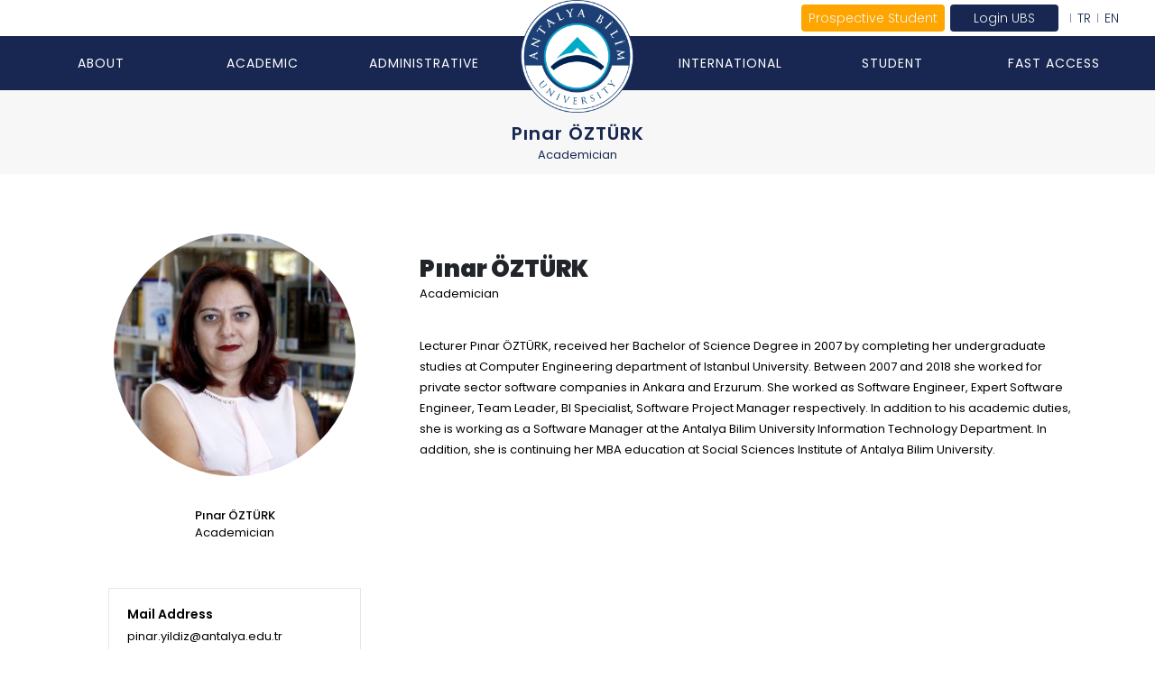

--- FILE ---
content_type: text/html; charset=UTF-8
request_url: https://antalya.edu.tr/en/academic-staff/meslek-yuksekokulu/pinar-yildiz
body_size: 7006
content:
<!DOCTYPE html>
<html lang="en">
<head>
    <meta charset="UTF-8">
    <title>
            Pınar ÖZTÜRK
     | Antalya Bilim University
        
    </title>
    <meta http-equiv="Content-Type" content="text/html; charset=utf-8"/>
    <meta name="viewport" content="width=device-width, initial-scale=1.0">
    <meta name="description" content="    Antalya Bilim University
">
    <meta name="keywords" content="    antalya bilim university,school,antalya,university
">
    <meta name="Robots" content="INDEX FOLLOW"/>
    <meta name="GoogleBot" content="index, follow"/>
    <meta name="REVISIT-AFTER" content="7 Days"/>
    <link rel="stylesheet" href="/assets/site/antalya_bilim_universitesi_2024/css/fonts.css"/>
    <link rel="stylesheet"
          href="/assets/site/antalya_bilim_universitesi_2024/plugins/bootstrap/5-3-3/bootstrap.min.css"/>
    <link rel="stylesheet" href="/assets/site/antalya_bilim_universitesi_2024/css/plugins_without_bootstrap.css"/>
    <link rel="stylesheet" href="/assets/site/antalya_bilim_universitesi_2024/css/main.css?ver=20260121144412"/>
                            <link rel="alternate" hreflang="tr"
              href="https://antalya.edu.tr/tr">
    
    <!--Facebook Tags-->
    <meta property="og:site_name" content="    Pınar ÖZTÜRK
     | Antalya Bilim University
        
">
    <meta property="og:type" content="article"/>
    <meta property="og:url" content="https://antalya.edu.tr/en/academic-staff/meslek-yuksekokulu/pinar-yildiz"/>
    <meta property="og:title" content="    Pınar ÖZTÜRK
     | Antalya Bilim University
        
"/>
    <meta property="og:description" content="    Antalya Bilim University
"/>
    <meta property="og:image"
          content="https://antalya.edu.tr/uploads/sub/logo-antalya-bilim-universitesi-en.png"/>
    <meta property="article:author"
          content="https://www.facebook.com/AntalyaUniversitesi/"/>
    <meta property="og:locale" content="en"/>

    <!--Twitter Tags-->
    <meta name="twitter:card" content="    Antalya Bilim University
">
    <meta name="twitter:title" content="    Pınar ÖZTÜRK
     | Antalya Bilim University
        
">
    <meta name="twitter:description" content="    Antalya Bilim University
">
    <meta name="twitter:image"
          content="https://antalya.edu.tr/uploads/sub/logo-antalya-bilim-universitesi-en.png">

    <link rel="apple-touch-icon" sizes="57x57"
          href="/uploads/sub/favicon-antalya-bilim-universitesi-en-image(57x57).png">
    <link rel="apple-touch-icon" sizes="60x60"
          href="/uploads/sub/favicon-antalya-bilim-universitesi-en-image(60x60).png">
    <link rel="apple-touch-icon" sizes="72x72"
          href="/uploads/sub/favicon-antalya-bilim-universitesi-en-image(72x72).png">
    <link rel="apple-touch-icon" sizes="76x76"
          href="/uploads/sub/favicon-antalya-bilim-universitesi-en-image(76x76).png">
    <link rel="apple-touch-icon" sizes="114x114"
          href="/uploads/sub/favicon-antalya-bilim-universitesi-en-image(114x114).png">
    <link rel="apple-touch-icon" sizes="120x120"
          href="/uploads/sub/favicon-antalya-bilim-universitesi-en-image(120x120).png">
    <link rel="apple-touch-icon" sizes="144x144"
          href="/uploads/sub/favicon-antalya-bilim-universitesi-en-image(144x144).png">
    <link rel="apple-touch-icon" sizes="152x152"
          href="/uploads/sub/favicon-antalya-bilim-universitesi-en-image(152x152).png">
    <link rel="apple-touch-icon" sizes="180x180"
          href="/uploads/sub/favicon-antalya-bilim-universitesi-en-image(180x180).png">
    <link rel="icon" type="image/png" sizes="192x192"
          href="/uploads/sub/favicon-antalya-bilim-universitesi-en-image(192x192).png">
    <link rel="icon" type="image/png" sizes="32x32"
          href="/uploads/sub/favicon-antalya-bilim-universitesi-en-image(32x32).png">
    <link rel="icon" type="image/png" sizes="96x96"
          href="/uploads/sub/favicon-antalya-bilim-universitesi-en-image(96x96).png">
    <link rel="icon" type="image/png" sizes="16x16"
          href="/uploads/sub/favicon-antalya-bilim-universitesi-en-image(16x16).png">
    <meta name="msapplication-TileImage"
          content="/uploads/sub/favicon-antalya-bilim-universitesi-en.png">
    <link rel="shortcut icon"
          href="/uploads/sub/favicon-antalya-bilim-universitesi-en.png"/>

    <meta name="msapplication-TileColor" content="#08294e">
    <meta name="theme-color" content="#08294e">
    <link rel="stylesheet" href="https://cdnjs.cloudflare.com/ajax/libs/animate.css/4.1.1/animate.min.css"/>
    <link rel="stylesheet" href="https://antalya.edu.tr/schemas/2024/css/abu.css?ver=20260121144412">

    <script src="/assets/site/antalya_bilim_universitesi_2024/js/jquery.min.js"></script>
    <script type="text/javascript" src="/assets/site/antalya_bilim_universitesi_2024/plugins/bootstrap/5-3-3/bootstrap.min.js"></script>

    <style type="text/css">
        section#breadcrumb::before,
        footer:before,
        .news:before {
            background: #08294e;
        }

        .mainMenu li.aday a,
        .mainMenu > li > a:focus,
        .mainMenu > li > a:hover,
        .dropdownMenu #dropdownMenu1,
        .mainMenu .open > a,
        .mainMenu .open > a:focus,
        .mainMenu .open > a:hover,
        .yamm .dropdown-menu {
            background-color: #08294e;
        }

        .searchInput:focus {
            border-bottom: 1px solid #08294e;
        }

        .slide-bg,
        .mainNews li .newsContent {
            background: #08294e;
        }

        .topMenu li:hover a {
            color: #08294e;
        }

        .dropdownMenu .dropdown-menu li a:hover {
            background: #08294e;
        }

        .sidebar-administrative {
            border: 1px solid#08294e;
        }

        .administrative-btn {
            background: #08294e;
        }

        .share .icon {
            background: #08294e;
        }

    </style>

    
</head>
<body>
<!-- layout: main_app_b5.blade.php -->
        

    
    <!-- general_page_navbar.blade.php -->

<header class="sul-header ">
    <div class="sul-header-container">
        <div class="sul-nav-top-wrap-bg">&nbsp;</div>
        <div class="sul-nav-top-wrap">
            <ul class="sul-nav-top-wrap-left">
            
            </ul>
            <ul class="sul-nav-top-wrap-right lang_contant">
                <li><a href="https://antalya.edu.tr/en">EN</a></li>
                <li><a href="https://antalya.edu.tr/tr">TR</a></li>
                <li class="fast-menu">
                                            <a href="#" class="fast-menu-a" >Login UBS</a>
                                        <ul>
                                                    <li><a href="https://ubs.antalya.edu.tr/">Student Login</a></li>
                            <li><a href="https://ubs.antalya.edu.tr/">Academic Login</a></li>
                                            </ul>
                </li>
                <li class="sul-nav-wrap-button">
                                                                <a href="https://aday.antalya.edu.tr/" class="fast-menu-a" style="background-color:orange!important">Prospective Student</a>
                                                        </li>
            </ul>
        </div>
        <nav class="sul-navbar">
            <ul class="sul-nav-items">
                                    <li class="sul-nav-item">
                        <a href="javascript:void(0);"
                           class="sul-sub-nav-link"
                           target-no="0"
                        ><p>About</p></a>
                    </li>
                                                        <li class="sul-nav-item">
                        <a href="javascript:void(0);"
                           class="sul-sub-nav-link"
                           target-no="1"
                        ><p>Academic</p></a>
                    </li>
                                                        <li class="sul-nav-item">
                        <a href="javascript:void(0);"
                           class="sul-sub-nav-link"
                           target-no="2"
                        ><p>Administrative</p></a>
                    </li>
                                            <li class="logo-item logo-2503 1">
                                                        <a href="https://antalya.edu.tr/en">
                                <img src="https://antalya.edu.tr/assets/site/antalya_bilim_universitesi_2024/img/brand/abu_logo_en.png" alt="logo">
                            </a>
                        </li>
                                                        <li class="sul-nav-item">
                        <a href="javascript:void(0);"
                           class="sul-sub-nav-link"
                           target-no="3"
                        ><p>International</p></a>
                    </li>
                                                        <li class="sul-nav-item">
                        <a href="javascript:void(0);"
                           class="sul-sub-nav-link"
                           target-no="4"
                        ><p>Student</p></a>
                    </li>
                                                        <li class="sul-nav-item">
                        <a href="javascript:void(0);"
                           class="sul-sub-nav-link"
                           target-no="5"
                        ><p>Fast Access</p></a>
                    </li>
                                                                </ul>
        </nav>
    </div>
            
                    <div class="sul-sub-navbar sub-page" id="subNavContainer0" style="display:none">
                <div class="sul-sub-nav-container">
                    <hr>
                    <div class="sub-nav-head-items">
                                                                                                                <div class="sub-nav-item">
                                    <a href="https://antalya.edu.tr/en/abu-about/chairman-of-the-board-of-trustees">Chairman of the Board of Trustees</a>
                                </div>
                                                                                                                                            <div class="sub-nav-item">
                                    <a href="https://antalya.edu.tr/en/abu-about/board-of-trustees">Board of Trustees</a>
                                </div>
                                                                                                                                            <div class="sub-nav-item">
                                    <a href="https://antalya.edu.tr/en/abu-about/our-rector">Our Rector</a>
                                </div>
                                                                                                                                            <div class="sub-nav-item">
                                    <a href="https://antalya.edu.tr/en/abu-about/our-vice-rectors">Our Vice Rector</a>
                                </div>
                                                                                                                                            <div class="sub-nav-item">
                                    <a href="https://antalya.edu.tr/en/abu-about/our-rector-advisors">Our Rector Advisors</a>
                                </div>
                                                                                                                                            <div class="sub-nav-item">
                                    <a href="https://aday.antalya.edu.tr/why-abu">Why ABU ?</a>
                                </div>
                                                                                                                                            <div class="sub-nav-item">
                                    <a href="https://antalya.edu.tr/en/abu-about/antalya-promotional-video-3">Antalya Promotional Video</a>
                                </div>
                                                                                                                                            <div class="sub-nav-item">
                                    <a href="https://antalya.edu.tr/en/abu-about/vision-and-mission">Mission and Vision</a>
                                </div>
                                                                                                                                            <div class="sub-nav-item">
                                    <a href="https://antalya.edu.tr/tr/universitemiz/medya/kurumsal-kimlik-dosyasi">Corporate Logo</a>
                                </div>
                                                                                                                                            <div class="sub-nav-item">
                                    <a href="https://antalya.edu.tr/en/abu-about/trailer">Trailer</a>
                                </div>
                                                                        </div>
                    <hr>
                    <div class="sub-nav-items">
                                                                                                                                                                                                                                                                                                                                                                                                                                                                                                                                                                                    </div>
                </div>
            </div>
            
                    
                    <div class="sul-sub-navbar sub-page" id="subNavContainer1" style="display:none">
                <div class="sul-sub-nav-container">
                    <hr>
                    <div class="sub-nav-head-items">
                                                                                                                <div class="sub-nav-item">
                                    <a href="https://antalya.edu.tr/en/faculty-and-departments">Faculties</a>
                                </div>
                                                                                                                                            <div class="sub-nav-item">
                                    <a href="https://antalya.edu.tr/en/faculty-and-departments">Institute</a>
                                </div>
                                                                                                                                            <div class="sub-nav-item">
                                    <a href="https://antalya.edu.tr/en/academic/vocational-school">Vocational School</a>
                                </div>
                                                                                                                                            <div class="sub-nav-item">
                                    <a href="https://antalya.edu.tr/en/academic/research-and-application-centers">Research and Application Centers</a>
                                </div>
                                                                                                                                            <div class="sub-nav-item">
                                    <a href="https://antalya.edu.tr/en/academic/academic-1">Academic</a>
                                </div>
                                                                        </div>
                    <hr>
                    <div class="sub-nav-items">
                                                                                    <div class="sub-nav-item">
                                                                            <a href="https://antalya.edu.tr/en/faculty-and-departments/faculty-of-dentistry">Faculty of Dentistry</a>
                                                                            <a href="https://antalya.edu.tr/en/faculty-and-departments/law-school">Law School</a>
                                                                            <a href="https://antalya.edu.tr/en/faculty-and-departments/college-of-engineering">Faculty of Engineering and Natural Sciences</a>
                                                                            <a href="https://antalya.edu.tr/en/faculty-and-departments/college-of-business">Faculty of Economics, Administrative and Social Sciences</a>
                                                                            <a href="https://antalya.edu.tr/en/faculty-and-departments/school-of-fine-arts-and-architecture">Faculty of Fine Arts and Architecture</a>
                                                                            <a href="https://antalya.edu.tr/en/faculty-and-departments/college-of-tourism">Faculty of Tourism</a>
                                                                            <a href="https://antalya.edu.tr/en/faculty-and-departments/faculty-of-health-sciences">Faculty of Health Sciences</a>
                                                                    </div>
                                                                                                                <div class="sub-nav-item">
                                                                            <a href="https://antalya.edu.tr/en/faculty-and-departments/lisansustu-egitim-enstitusu-1">Institute of Graduate Studies</a>
                                                                    </div>
                                                                                                                <div class="sub-nav-item">
                                                                            <a href="https://antalya.edu.tr/en/faculty-and-departments/school-of-foreign-languages">School of Foreign Languages</a>
                                                                            <a href="https://antalya.edu.tr/en/faculty-and-departments/meslek-yuksekokulu">Vocational School</a>
                                                                            <a href="https://antalya.edu.tr/en/faculty-and-departments/ocational-school-of-health-services">Vocational School of Health Services</a>
                                                                            <a href="http://praxis.aero/">Civil Aviation School</a>
                                                                    </div>
                                                                                                                <div class="sub-nav-item">
                                                                            <a href="https://antalya.edu.tr/en/administrative-units/turkish-and-foreign-languages-application-and-research-center">Turkish and Foreign Languages Application and Research Center</a>
                                                                    </div>
                                                                                                                <div class="sub-nav-item">
                                                                            <a href="https://antalya.edu.tr/en/academic-staff">Academic Staff</a>
                                                                    </div>
                                                                        </div>
                </div>
            </div>
            
                    
                    <div class="sul-sub-navbar sub-page" id="subNavContainer2" style="display:none">
                <div class="sul-sub-nav-container">
                    <hr>
                    <div class="sub-nav-head-items">
                        <div class="sub-nav-item" style="width: 5.26%">
                            <a href="javascript:void(0);">Administrative</a>
                        </div>
                    </div>
                    <hr>
                    <div class="sub-nav-items sub-nav-items-2 ">
                                                                                <div class="sub-nav-item" style="width: 25%;max-width: 25%;min-width: 25%;">
                                <a href="https://antalya.edu.tr/en/administrative-units/rectorate">Rectorate</a>
                            </div>
                                                                                <div class="sub-nav-item" style="width: 25%;max-width: 25%;min-width: 25%;">
                                <a href="https://antalya.edu.tr/en/administrative-units/general-secretary">General Secretary</a>
                            </div>
                                                                                <div class="sub-nav-item" style="width: 25%;max-width: 25%;min-width: 25%;">
                                <a href="https://antalya.edu.tr/en/administrative-units/student-affairs-directorate">Student Affairs Directorate</a>
                            </div>
                                                                                <div class="sub-nav-item" style="width: 25%;max-width: 25%;min-width: 25%;">
                                <a href="https://antalya.edu.tr/en/administrative-units/directorate-of-information-systems">Directorate of Information Technologies</a>
                            </div>
                                                                                <div class="sub-nav-item" style="width: 25%;max-width: 25%;min-width: 25%;">
                                <a href="https://antalya.edu.tr/en/administrative-units/directorate-of-library-and-documentation">Directorate of Library and Doc.</a>
                            </div>
                                                                                <div class="sub-nav-item" style="width: 25%;max-width: 25%;min-width: 25%;">
                                <a href="https://antalya.edu.tr/en/administrative-units/health-culture-and-sports-directorate">Directorate of Health, Culture and Sports</a>
                            </div>
                                                                                <div class="sub-nav-item" style="width: 25%;max-width: 25%;min-width: 25%;">
                                <a href="https://antalya.edu.tr/en/administrative-units/kalite-koordinatorlugu">Quality Coordination Office</a>
                            </div>
                                                                                <div class="sub-nav-item" style="width: 25%;max-width: 25%;min-width: 25%;">
                                <a href="https://antalya.edu.tr/en/administrative-units/psychological-counseling-and-guidance-research-and-application-center">PDR</a>
                            </div>
                                                                                <div class="sub-nav-item" style="width: 25%;max-width: 25%;min-width: 25%;">
                                <a href="https://antalya.edu.tr/en/administrative-units/legal-advisor">Legal Office</a>
                            </div>
                                                                                <div class="sub-nav-item" style="width: 25%;max-width: 25%;min-width: 25%;">
                                <a href="https://antalya.edu.tr/en/administrative-units/press-directorate">Directorate Press and Public Relations</a>
                            </div>
                                                                                <div class="sub-nav-item" style="width: 25%;max-width: 25%;min-width: 25%;">
                                <a href="https://antalya.edu.tr/en/administrative-units/department-of-human-resources">Department of Human Resources</a>
                            </div>
                                                                                <div class="sub-nav-item" style="width: 25%;max-width: 25%;min-width: 25%;">
                                <a href="https://antalya.edu.tr/en/administrative-units/department-of-finance">Directorate of Financial Office</a>
                            </div>
                                                                                <div class="sub-nav-item" style="width: 25%;max-width: 25%;min-width: 25%;">
                                <a href="https://career.antalya.edu.tr/en">Career Development Management</a>
                            </div>
                                                                                <div class="sub-nav-item" style="width: 25%;max-width: 25%;min-width: 25%;">
                                <a href="https://antalya.edu.tr/en/administrative-units/directorate-of-purchasing">Directorate of Purchasing</a>
                            </div>
                                                                                <div class="sub-nav-item" style="width: 25%;max-width: 25%;min-width: 25%;">
                                <a href="https://antalya.edu.tr/en/administrative-units/support-services-directorate">Support Services Directorate</a>
                            </div>
                                                                                <div class="sub-nav-item" style="width: 25%;max-width: 25%;min-width: 25%;">
                                <a href="https://tto.antalya.edu.tr/en">Technology Transfer Office</a>
                            </div>
                                                                                <div class="sub-nav-item" style="width: 25%;max-width: 25%;min-width: 25%;">
                                <a href="https://erasmus.antalya.edu.tr/en">Exchange Programs</a>
                            </div>
                                                                                <div class="sub-nav-item" style="width: 25%;max-width: 25%;min-width: 25%;">
                                <a href="https://antalya.edu.tr/en/administrative-units/international-student-office">International Affairs and Int. Students Office</a>
                            </div>
                                                                                <div class="sub-nav-item" style="width: 25%;max-width: 25%;min-width: 25%;">
                                <a href="https://antalya.edu.tr/en/administrative-units/correspondence-office">Correspondence Office</a>
                            </div>
                                            </div>
                </div>
            </div>
                    
                    <div class="sul-sub-navbar sub-page" id="subNavContainer3" style="display:none">
                <div class="sul-sub-nav-container">
                    <hr>
                    <div class="sub-nav-head-items">
                        <div class="sub-nav-item" style="width: 25%">
                            <a href="javascript:void(0);">International</a>
                        </div>
                    </div>
                    <hr>
                    <div class="sub-nav-items sub-nav-items-2 ">
                                                                                <div class="sub-nav-item" style="width: 25%;max-width: 25%;min-width: 25%;">
                                <a href="https://antalya.edu.tr/en/administrative-units/international-student-office">International Affairs and International Students Office</a>
                            </div>
                                                                                <div class="sub-nav-item" style="width: 25%;max-width: 25%;min-width: 25%;">
                                <a href="https://erasmus.antalya.edu.tr/en">Erasmus Office</a>
                            </div>
                                                                                <div class="sub-nav-item" style="width: 25%;max-width: 25%;min-width: 25%;">
                                <a href="https://antalya.edu.tr/en/administrative-units/other-exchange-programs-and-protocols-1">Other Exchange Programs and Protocols</a>
                            </div>
                                                                                <div class="sub-nav-item" style="width: 25%;max-width: 25%;min-width: 25%;">
                                <a href="https://antalya.edu.tr/en/international/antalya-promotional-video-2">Antalya Promotional Video</a>
                            </div>
                                            </div>
                </div>
            </div>
                    
                    <div class="sul-sub-navbar sub-page" id="subNavContainer4" style="display:none">
                <div class="sul-sub-nav-container">
                    <hr>
                    <div class="sub-nav-head-items">
                        <div class="sub-nav-item" style="width: 7.69%">
                            <a href="javascript:void(0);">Student</a>
                        </div>
                    </div>
                    <hr>
                    <div class="sub-nav-items sub-nav-items-2 ">
                                                                                <div class="sub-nav-item" style="width: 25%;max-width: 25%;min-width: 25%;">
                                <a href="http://ubs.antalya.edu.tr">Student Information System</a>
                            </div>
                                                                                <div class="sub-nav-item" style="width: 25%;max-width: 25%;min-width: 25%;">
                                <a href="https://mail.antalya.edu.tr">E-mail</a>
                            </div>
                                                                                <div class="sub-nav-item" style="width: 25%;max-width: 25%;min-width: 25%;">
                                <a href="https://antalya.edu.tr/en/administrative-units/engelli-ogrenci-birimi-1">Disabled Student Unit</a>
                            </div>
                                                                                <div class="sub-nav-item" style="width: 25%;max-width: 25%;min-width: 25%;">
                                <a href="https://antalya.edu.tr/en/student/student-council">Student Council</a>
                            </div>
                                                                                <div class="sub-nav-item" style="width: 25%;max-width: 25%;min-width: 25%;">
                                <a href="https://erasmus.antalya.edu.tr">Erasmus</a>
                            </div>
                                                                                <div class="sub-nav-item" style="width: 25%;max-width: 25%;min-width: 25%;">
                                <a href="http://finance.antalya.edu.tr/">Forms</a>
                            </div>
                                                                                <div class="sub-nav-item" style="width: 25%;max-width: 25%;min-width: 25%;">
                                <a href="https://antalya.edu.tr/en/scholarships-and-feeds">Scholarships and Fees</a>
                            </div>
                                                                                <div class="sub-nav-item" style="width: 25%;max-width: 25%;min-width: 25%;">
                                <a href="https://hcs.antalya.edu.tr/en/dormitories-1">Dormitories</a>
                            </div>
                                                                                <div class="sub-nav-item" style="width: 25%;max-width: 25%;min-width: 25%;">
                                <a href="https://antalya.edu.tr/en/administrative-units/student-affairs-directorate">Student Affairs Directorate</a>
                            </div>
                                                                                <div class="sub-nav-item" style="width: 25%;max-width: 25%;min-width: 25%;">
                                <a href="http://payment.antalya.edu.tr">E-Payment</a>
                            </div>
                                                                                <div class="sub-nav-item" style="width: 25%;max-width: 25%;min-width: 25%;">
                                <a href="https://antalya.edu.tr/en/akts">ECTS</a>
                            </div>
                                                                                <div class="sub-nav-item" style="width: 25%;max-width: 25%;min-width: 25%;">
                                <a href="https://antalya.edu.tr/en/student/password-operations">Password Operations</a>
                            </div>
                                                                                <div class="sub-nav-item" style="width: 25%;max-width: 25%;min-width: 25%;">
                                <a href="http://hcs.antalya.edu.tr/en">Life on Campus</a>
                            </div>
                                            </div>
                </div>
            </div>
                    
                    <div class="sul-sub-navbar sub-page" id="subNavContainer5" style="display:none">
                <div class="sul-sub-nav-container">
                    <hr>
                    <div class="sub-nav-head-items">
                        <div class="sub-nav-item" style="width: 8.33%">
                            <a href="javascript:void(0);">Fast Access</a>
                        </div>
                    </div>
                    <hr>
                    <div class="sub-nav-items sub-nav-items-2 ">
                                                                                <div class="sub-nav-item" style="width: 25%;max-width: 25%;min-width: 25%;">
                                <a href="http://aday.antalya.edu.tr/">Candidate Student</a>
                            </div>
                                                                                <div class="sub-nav-item" style="width: 25%;max-width: 25%;min-width: 25%;">
                                <a href="https://ubs.antalya.edu.tr">UBS</a>
                            </div>
                                                                                <div class="sub-nav-item" style="width: 25%;max-width: 25%;min-width: 25%;">
                                <a href="https://antalya.edu.tr/en/academic-staff">Academic Staff</a>
                            </div>
                                                                                <div class="sub-nav-item" style="width: 25%;max-width: 25%;min-width: 25%;">
                                <a href="https://online.fliphtml5.com/jlnui/mguw/#p=1">Institute Catalogue</a>
                            </div>
                                                                                <div class="sub-nav-item" style="width: 25%;max-width: 25%;min-width: 25%;">
                                <a href="https://antalya.edu.tr/en/scholarships-and-feeds">Scholarships and Fees</a>
                            </div>
                                                                                <div class="sub-nav-item" style="width: 25%;max-width: 25%;min-width: 25%;">
                                <a href="https://lms.antalya.edu.tr">LMS</a>
                            </div>
                                                                                <div class="sub-nav-item" style="width: 25%;max-width: 25%;min-width: 25%;">
                                <a href="https://antalya.edu.tr/en/faculty-and-departments">Faculties</a>
                            </div>
                                                                                <div class="sub-nav-item" style="width: 25%;max-width: 25%;min-width: 25%;">
                                <a href="https://payment.antalya.edu.tr/">E-Payment</a>
                            </div>
                                                                                <div class="sub-nav-item" style="width: 25%;max-width: 25%;min-width: 25%;">
                                <a href="https://antalya.edu.tr/en/uploads/document/online_kayit_2024-2025_bilgi.pdf">How Do I Register Online?</a>
                            </div>
                                                                                <div class="sub-nav-item" style="width: 25%;max-width: 25%;min-width: 25%;">
                                <a href="https://antalya.edu.tr/en/academic-calendar">Academic Calendar</a>
                            </div>
                                                                                <div class="sub-nav-item" style="width: 25%;max-width: 25%;min-width: 25%;">
                                <a href="https://antalya.edu.tr/en/administrative-units/directorate-of-library-and-documentation">Library</a>
                            </div>
                                                                                <div class="sub-nav-item" style="width: 25%;max-width: 25%;min-width: 25%;">
                                <a href="https://online.fliphtml5.com/xkupq/pstu/">Catalog</a>
                            </div>
                                            </div>
                </div>
            </div>
            </header>
<header class="sul-header-mobile">
    <div class="sul-header-mobile-top-empty"></div>
    <div class="sul-header-mobile-container">
        <div class="sul-mbl-navbar">
            <button type="button" class="sul-menu" id="sulMobileMenuBtn">
                <img src="https://antalya.edu.tr/schemas/2024/img/sul-menu.svg" alt="menu icon">
            </button>
            <a href="https://antalya.edu.tr/en" class="sul-logo-link">
                <img class="sul-mbl-logo" src="https://antalya.edu.tr/assets/site/antalya_bilim_universitesi_2024/img/brand/abu_logo_en.png" alt="logo">
            </a>
            <ul class="sul-lang-items">
                                    <li class="sul-lang-item">
                        <a href="https://antalya.edu.tr/tr">TR</a>
                    </li>
                            </ul>
        </div>
        <div class="sul-mbl-container">
            <div class="row">
                <div class="col-5 sul-mbl-left-bar">
                                            <button type="button" class="btn sul-mbl-head-link" target-no="0">
                            About
                        </button>
                                            <button type="button" class="btn sul-mbl-head-link" target-no="1">
                            Academic
                        </button>
                                            <button type="button" class="btn sul-mbl-head-link" target-no="2">
                            Administrative
                        </button>
                                            <button type="button" class="btn sul-mbl-head-link" target-no="3">
                            International
                        </button>
                                            <button type="button" class="btn sul-mbl-head-link" target-no="4">
                            Student
                        </button>
                                            <button type="button" class="btn sul-mbl-head-link" target-no="5">
                            Fast Access
                        </button>
                                    </div>
                <div class="col-7 sul-mbl-right-bar">
                    <div>
                                                        
                                <div class="sul-accordion" id="sulAccordion0" style="display: none">
                                                                                                                        <div class="sul-accordion-item">
                                                

                                                
                                                                                                    <div class="sul-accordion-header">
                                                                                                                    <a href="https://antalya.edu.tr/en/abu-about/chairman-of-the-board-of-trustees"
                                                            >Chairman of the Board of Trustees</a>
                                                                                                            </div>
                                                                                                

                                            </div>
                                                                                                                                                                <div class="sul-accordion-item">
                                                

                                                
                                                                                                    <div class="sul-accordion-header">
                                                                                                                    <a href="https://antalya.edu.tr/en/abu-about/board-of-trustees"
                                                            >Board of Trustees</a>
                                                                                                            </div>
                                                                                                

                                            </div>
                                                                                                                                                                <div class="sul-accordion-item">
                                                

                                                
                                                                                                    <div class="sul-accordion-header">
                                                                                                                    <a href="https://antalya.edu.tr/en/abu-about/our-rector"
                                                            >Our Rector</a>
                                                                                                            </div>
                                                                                                

                                            </div>
                                                                                                                                                                <div class="sul-accordion-item">
                                                

                                                
                                                                                                    <div class="sul-accordion-header">
                                                                                                                    <a href="https://antalya.edu.tr/en/abu-about/our-vice-rectors"
                                                            >Our Vice Rector</a>
                                                                                                            </div>
                                                                                                

                                            </div>
                                                                                                                                                                <div class="sul-accordion-item">
                                                

                                                
                                                                                                    <div class="sul-accordion-header">
                                                                                                                    <a href="https://antalya.edu.tr/en/abu-about/our-rector-advisors"
                                                            >Our Rector Advisors</a>
                                                                                                            </div>
                                                                                                

                                            </div>
                                                                                                                                                                <div class="sul-accordion-item">
                                                

                                                
                                                                                                    <div class="sul-accordion-header">
                                                                                                                    <a href="https://aday.antalya.edu.tr/why-abu"
                                                            >Why ABU ?</a>
                                                                                                            </div>
                                                                                                

                                            </div>
                                                                                                                                                                <div class="sul-accordion-item">
                                                

                                                
                                                                                                    <div class="sul-accordion-header">
                                                                                                                    <a href="https://antalya.edu.tr/en/abu-about/antalya-promotional-video-3"
                                                            >Antalya Promotional Video</a>
                                                                                                            </div>
                                                                                                

                                            </div>
                                                                                                                                                                <div class="sul-accordion-item">
                                                

                                                
                                                                                                    <div class="sul-accordion-header">
                                                                                                                    <a href="https://antalya.edu.tr/en/abu-about/vision-and-mission"
                                                            >Mission and Vision</a>
                                                                                                            </div>
                                                                                                

                                            </div>
                                                                                                                                                                <div class="sul-accordion-item">
                                                

                                                
                                                                                                    <div class="sul-accordion-header">
                                                                                                                    <a href="https://antalya.edu.tr/tr/universitemiz/medya/kurumsal-kimlik-dosyasi"
                                                            >Corporate Logo</a>
                                                                                                            </div>
                                                                                                

                                            </div>
                                                                                                                                                                <div class="sul-accordion-item">
                                                

                                                
                                                                                                    <div class="sul-accordion-header">
                                                                                                                    <a href="https://antalya.edu.tr/en/abu-about/trailer"
                                                            >Trailer</a>
                                                                                                            </div>
                                                                                                

                                            </div>
                                                                                                            </div>
                            
                                                        
                                <div class="sul-accordion" id="sulAccordion1" style="display: none">
                                                                                                                        <div class="sul-accordion-item">
                                                

                                                
                                                                                                    <div class="sul-accordion-header sul-accordion-header-dynamic">Faculties</div>
                                                    <div class="sul-accordion-content">
                                                                                                                    <p class="sul-accordion-content-item">
                                                                <a href="https://antalya.edu.tr/en/faculty-and-departments/faculty-of-dentistry"
                                                                >Faculty of Dentistry</a>
                                                            </p>
                                                                                                                    <p class="sul-accordion-content-item">
                                                                <a href="https://antalya.edu.tr/en/faculty-and-departments/law-school"
                                                                >Law School</a>
                                                            </p>
                                                                                                                    <p class="sul-accordion-content-item">
                                                                <a href="https://antalya.edu.tr/en/faculty-and-departments/college-of-engineering"
                                                                >Faculty of Engineering and Natural Sciences</a>
                                                            </p>
                                                                                                                    <p class="sul-accordion-content-item">
                                                                <a href="https://antalya.edu.tr/en/faculty-and-departments/college-of-business"
                                                                >Faculty of Economics, Administrative and Social Sciences</a>
                                                            </p>
                                                                                                                    <p class="sul-accordion-content-item">
                                                                <a href="https://antalya.edu.tr/en/faculty-and-departments/school-of-fine-arts-and-architecture"
                                                                >Faculty of Fine Arts and Architecture</a>
                                                            </p>
                                                                                                                    <p class="sul-accordion-content-item">
                                                                <a href="https://antalya.edu.tr/en/faculty-and-departments/college-of-tourism"
                                                                >Faculty of Tourism</a>
                                                            </p>
                                                                                                                    <p class="sul-accordion-content-item">
                                                                <a href="https://antalya.edu.tr/en/faculty-and-departments/faculty-of-health-sciences"
                                                                >Faculty of Health Sciences</a>
                                                            </p>
                                                                                                            </div>
                                                                                                

                                            </div>
                                                                                                                                                                <div class="sul-accordion-item">
                                                

                                                
                                                                                                    <div class="sul-accordion-header sul-accordion-header-dynamic">Institute</div>
                                                    <div class="sul-accordion-content">
                                                                                                                    <p class="sul-accordion-content-item">
                                                                <a href="https://antalya.edu.tr/en/faculty-and-departments/lisansustu-egitim-enstitusu-1"
                                                                >Institute of Graduate Studies</a>
                                                            </p>
                                                                                                            </div>
                                                                                                

                                            </div>
                                                                                                                                                                <div class="sul-accordion-item">
                                                

                                                
                                                                                                    <div class="sul-accordion-header sul-accordion-header-dynamic">Vocational School</div>
                                                    <div class="sul-accordion-content">
                                                                                                                    <p class="sul-accordion-content-item">
                                                                <a href="https://antalya.edu.tr/en/faculty-and-departments/school-of-foreign-languages"
                                                                >School of Foreign Languages</a>
                                                            </p>
                                                                                                                    <p class="sul-accordion-content-item">
                                                                <a href="https://antalya.edu.tr/en/faculty-and-departments/meslek-yuksekokulu"
                                                                >Vocational School</a>
                                                            </p>
                                                                                                                    <p class="sul-accordion-content-item">
                                                                <a href="https://antalya.edu.tr/en/faculty-and-departments/ocational-school-of-health-services"
                                                                >Vocational School of Health Services</a>
                                                            </p>
                                                                                                                    <p class="sul-accordion-content-item">
                                                                <a href="http://praxis.aero/"
                                                                >Civil Aviation School</a>
                                                            </p>
                                                                                                            </div>
                                                                                                

                                            </div>
                                                                                                                                                                <div class="sul-accordion-item">
                                                

                                                
                                                                                                    <div class="sul-accordion-header sul-accordion-header-dynamic">Research and Application Centers</div>
                                                    <div class="sul-accordion-content">
                                                                                                                    <p class="sul-accordion-content-item">
                                                                <a href="https://antalya.edu.tr/en/administrative-units/turkish-and-foreign-languages-application-and-research-center"
                                                                >Turkish and Foreign Languages Application and Research Center</a>
                                                            </p>
                                                                                                            </div>
                                                                                                

                                            </div>
                                                                                                                                                                <div class="sul-accordion-item">
                                                

                                                
                                                                                                    <div class="sul-accordion-header sul-accordion-header-dynamic">Academic</div>
                                                    <div class="sul-accordion-content">
                                                                                                                    <p class="sul-accordion-content-item">
                                                                <a href="https://antalya.edu.tr/en/academic-staff"
                                                                >Academic Staff</a>
                                                            </p>
                                                                                                            </div>
                                                                                                

                                            </div>
                                                                                                            </div>
                            
                                                        
                                <div class="sul-accordion" id="sulAccordion2" style="display: none">
                                                                                                                        <div class="sul-accordion-item">
                                                

                                                
                                                                                                    <div class="sul-accordion-header">
                                                                                                                    <a href="https://antalya.edu.tr/en/administrative-units/rectorate"
                                                            >Rectorate</a>
                                                                                                            </div>
                                                                                                

                                            </div>
                                                                                                                                                                <div class="sul-accordion-item">
                                                

                                                
                                                                                                    <div class="sul-accordion-header">
                                                                                                                    <a href="https://antalya.edu.tr/en/administrative-units/general-secretary"
                                                            >General Secretary</a>
                                                                                                            </div>
                                                                                                

                                            </div>
                                                                                                                                                                <div class="sul-accordion-item">
                                                

                                                
                                                                                                    <div class="sul-accordion-header">
                                                                                                                    <a href="https://antalya.edu.tr/en/administrative-units/student-affairs-directorate"
                                                            >Student Affairs Directorate</a>
                                                                                                            </div>
                                                                                                

                                            </div>
                                                                                                                                                                <div class="sul-accordion-item">
                                                

                                                
                                                                                                    <div class="sul-accordion-header">
                                                                                                                    <a href="https://antalya.edu.tr/en/administrative-units/directorate-of-information-systems"
                                                            >Directorate of Information Technologies</a>
                                                                                                            </div>
                                                                                                

                                            </div>
                                                                                                                                                                <div class="sul-accordion-item">
                                                

                                                
                                                                                                    <div class="sul-accordion-header">
                                                                                                                    <a href="https://antalya.edu.tr/en/administrative-units/directorate-of-library-and-documentation"
                                                            >Directorate of Library and Doc.</a>
                                                                                                            </div>
                                                                                                

                                            </div>
                                                                                                                                                                <div class="sul-accordion-item">
                                                

                                                
                                                                                                    <div class="sul-accordion-header">
                                                                                                                    <a href="https://antalya.edu.tr/en/administrative-units/health-culture-and-sports-directorate"
                                                            >Directorate of Health, Culture and Sports</a>
                                                                                                            </div>
                                                                                                

                                            </div>
                                                                                                                                                                <div class="sul-accordion-item">
                                                

                                                
                                                                                                    <div class="sul-accordion-header">
                                                                                                                    <a href="https://antalya.edu.tr/en/administrative-units/kalite-koordinatorlugu"
                                                            >Quality Coordination Office</a>
                                                                                                            </div>
                                                                                                

                                            </div>
                                                                                                                                                                <div class="sul-accordion-item">
                                                

                                                
                                                                                                    <div class="sul-accordion-header">
                                                                                                                    <a href="https://antalya.edu.tr/en/administrative-units/psychological-counseling-and-guidance-research-and-application-center"
                                                            >PDR</a>
                                                                                                            </div>
                                                                                                

                                            </div>
                                                                                                                                                                <div class="sul-accordion-item">
                                                

                                                
                                                                                                    <div class="sul-accordion-header">
                                                                                                                    <a href="https://antalya.edu.tr/en/administrative-units/legal-advisor"
                                                            >Legal Office</a>
                                                                                                            </div>
                                                                                                

                                            </div>
                                                                                                                                                                <div class="sul-accordion-item">
                                                

                                                
                                                                                                    <div class="sul-accordion-header">
                                                                                                                    <a href="https://antalya.edu.tr/en/administrative-units/press-directorate"
                                                            >Directorate Press and Public Relations</a>
                                                                                                            </div>
                                                                                                

                                            </div>
                                                                                                                                                                <div class="sul-accordion-item">
                                                

                                                
                                                                                                    <div class="sul-accordion-header">
                                                                                                                    <a href="https://antalya.edu.tr/en/administrative-units/department-of-human-resources"
                                                            >Department of Human Resources</a>
                                                                                                            </div>
                                                                                                

                                            </div>
                                                                                                                                                                <div class="sul-accordion-item">
                                                

                                                
                                                                                                    <div class="sul-accordion-header">
                                                                                                                    <a href="https://antalya.edu.tr/en/administrative-units/department-of-finance"
                                                            >Directorate of Financial Office</a>
                                                                                                            </div>
                                                                                                

                                            </div>
                                                                                                                                                                <div class="sul-accordion-item">
                                                

                                                
                                                                                                    <div class="sul-accordion-header">
                                                                                                                    <a href="https://career.antalya.edu.tr/en"
                                                            >Career Development Management</a>
                                                                                                            </div>
                                                                                                

                                            </div>
                                                                                                                                                                <div class="sul-accordion-item">
                                                

                                                
                                                                                                    <div class="sul-accordion-header">
                                                                                                                    <a href="https://antalya.edu.tr/en/administrative-units/directorate-of-purchasing"
                                                            >Directorate of Purchasing</a>
                                                                                                            </div>
                                                                                                

                                            </div>
                                                                                                                                                                <div class="sul-accordion-item">
                                                

                                                
                                                                                                    <div class="sul-accordion-header">
                                                                                                                    <a href="https://antalya.edu.tr/en/administrative-units/support-services-directorate"
                                                            >Support Services Directorate</a>
                                                                                                            </div>
                                                                                                

                                            </div>
                                                                                                                                                                <div class="sul-accordion-item">
                                                

                                                
                                                                                                    <div class="sul-accordion-header">
                                                                                                                    <a href="https://tto.antalya.edu.tr/en"
                                                            >Technology Transfer Office</a>
                                                                                                            </div>
                                                                                                

                                            </div>
                                                                                                                                                                <div class="sul-accordion-item">
                                                

                                                
                                                                                                    <div class="sul-accordion-header">
                                                                                                                    <a href="https://erasmus.antalya.edu.tr/en"
                                                            >Exchange Programs</a>
                                                                                                            </div>
                                                                                                

                                            </div>
                                                                                                                                                                <div class="sul-accordion-item">
                                                

                                                
                                                                                                    <div class="sul-accordion-header">
                                                                                                                    <a href="https://antalya.edu.tr/en/administrative-units/international-student-office"
                                                            >International Affairs and Int. Students Office</a>
                                                                                                            </div>
                                                                                                

                                            </div>
                                                                                                                                                                <div class="sul-accordion-item">
                                                

                                                
                                                                                                    <div class="sul-accordion-header">
                                                                                                                    <a href="https://antalya.edu.tr/en/administrative-units/correspondence-office"
                                                            >Correspondence Office</a>
                                                                                                            </div>
                                                                                                

                                            </div>
                                                                                                            </div>
                            
                                                        
                                <div class="sul-accordion" id="sulAccordion3" style="display: none">
                                                                                                                        <div class="sul-accordion-item">
                                                

                                                
                                                                                                    <div class="sul-accordion-header">
                                                                                                                    <a href="https://antalya.edu.tr/en/administrative-units/international-student-office"
                                                            >International Affairs and International Students Office</a>
                                                                                                            </div>
                                                                                                

                                            </div>
                                                                                                                                                                <div class="sul-accordion-item">
                                                

                                                
                                                                                                    <div class="sul-accordion-header">
                                                                                                                    <a href="https://erasmus.antalya.edu.tr/en"
                                                            >Erasmus Office</a>
                                                                                                            </div>
                                                                                                

                                            </div>
                                                                                                                                                                <div class="sul-accordion-item">
                                                

                                                
                                                                                                    <div class="sul-accordion-header">
                                                                                                                    <a href="https://antalya.edu.tr/en/administrative-units/other-exchange-programs-and-protocols-1"
                                                            >Other Exchange Programs and Protocols</a>
                                                                                                            </div>
                                                                                                

                                            </div>
                                                                                                                                                                <div class="sul-accordion-item">
                                                

                                                
                                                                                                    <div class="sul-accordion-header">
                                                                                                                    <a href="https://antalya.edu.tr/en/international/antalya-promotional-video-2"
                                                            >Antalya Promotional Video</a>
                                                                                                            </div>
                                                                                                

                                            </div>
                                                                                                            </div>
                            
                                                        
                                <div class="sul-accordion" id="sulAccordion4" style="display: none">
                                                                                                                        <div class="sul-accordion-item">
                                                

                                                
                                                                                                    <div class="sul-accordion-header">
                                                                                                                    <a href="http://ubs.antalya.edu.tr"
                                                            >Student Information System</a>
                                                                                                            </div>
                                                                                                

                                            </div>
                                                                                                                                                                <div class="sul-accordion-item">
                                                

                                                
                                                                                                    <div class="sul-accordion-header">
                                                                                                                    <a href="https://mail.antalya.edu.tr"
                                                            >E-mail</a>
                                                                                                            </div>
                                                                                                

                                            </div>
                                                                                                                                                                <div class="sul-accordion-item">
                                                

                                                
                                                                                                    <div class="sul-accordion-header">
                                                                                                                    <a href="https://antalya.edu.tr/en/administrative-units/engelli-ogrenci-birimi-1"
                                                            >Disabled Student Unit</a>
                                                                                                            </div>
                                                                                                

                                            </div>
                                                                                                                                                                <div class="sul-accordion-item">
                                                

                                                
                                                                                                    <div class="sul-accordion-header">
                                                                                                                    <a href="javascript:void(0);"
                                                            >Student Council</a>
                                                                                                            </div>
                                                                                                

                                            </div>
                                                                                                                                                                <div class="sul-accordion-item">
                                                

                                                
                                                                                                    <div class="sul-accordion-header">
                                                                                                                    <a href="https://erasmus.antalya.edu.tr"
                                                            >Erasmus</a>
                                                                                                            </div>
                                                                                                

                                            </div>
                                                                                                                                                                <div class="sul-accordion-item">
                                                

                                                
                                                                                                    <div class="sul-accordion-header">
                                                                                                                    <a href="http://finance.antalya.edu.tr/"
                                                            >Forms</a>
                                                                                                            </div>
                                                                                                

                                            </div>
                                                                                                                                                                <div class="sul-accordion-item">
                                                

                                                
                                                                                                    <div class="sul-accordion-header">
                                                                                                                    <a href="https://antalya.edu.tr/en/scholarships-and-feeds"
                                                            >Scholarships and Fees</a>
                                                                                                            </div>
                                                                                                

                                            </div>
                                                                                                                                                                <div class="sul-accordion-item">
                                                

                                                
                                                                                                    <div class="sul-accordion-header">
                                                                                                                    <a href="https://hcs.antalya.edu.tr/en/dormitories-1"
                                                            >Dormitories</a>
                                                                                                            </div>
                                                                                                

                                            </div>
                                                                                                                                                                <div class="sul-accordion-item">
                                                

                                                
                                                                                                    <div class="sul-accordion-header">
                                                                                                                    <a href="https://antalya.edu.tr/en/administrative-units/student-affairs-directorate"
                                                            >Student Affairs Directorate</a>
                                                                                                            </div>
                                                                                                

                                            </div>
                                                                                                                                                                <div class="sul-accordion-item">
                                                

                                                
                                                                                                    <div class="sul-accordion-header">
                                                                                                                    <a href="http://payment.antalya.edu.tr"
                                                            >E-Payment</a>
                                                                                                            </div>
                                                                                                

                                            </div>
                                                                                                                                                                <div class="sul-accordion-item">
                                                

                                                
                                                                                                    <div class="sul-accordion-header">
                                                                                                                    <a href="https://antalya.edu.tr/en/akts"
                                                            >ECTS</a>
                                                                                                            </div>
                                                                                                

                                            </div>
                                                                                                                                                                <div class="sul-accordion-item">
                                                

                                                
                                                                                                    <div class="sul-accordion-header">
                                                                                                                    <a href="javascript:void(0);"
                                                            >Password Operations</a>
                                                                                                            </div>
                                                                                                

                                            </div>
                                                                                                                                                                <div class="sul-accordion-item">
                                                

                                                
                                                                                                    <div class="sul-accordion-header">
                                                                                                                    <a href="http://hcs.antalya.edu.tr/en"
                                                            >Life on Campus</a>
                                                                                                            </div>
                                                                                                

                                            </div>
                                                                                                            </div>
                            
                                                        
                                <div class="sul-accordion" id="sulAccordion5" style="display: none">
                                                                                                                        <div class="sul-accordion-item">
                                                

                                                
                                                                                                    <div class="sul-accordion-header">
                                                                                                                    <a href="http://aday.antalya.edu.tr/"
                                                            >Candidate Student</a>
                                                                                                            </div>
                                                                                                

                                            </div>
                                                                                                                                                                <div class="sul-accordion-item">
                                                

                                                
                                                                                                    <div class="sul-accordion-header">
                                                                                                                    <a href="https://ubs.antalya.edu.tr"
                                                            >UBS</a>
                                                                                                            </div>
                                                                                                

                                            </div>
                                                                                                                                                                <div class="sul-accordion-item">
                                                

                                                
                                                                                                    <div class="sul-accordion-header">
                                                                                                                    <a href="https://antalya.edu.tr/en/academic-staff"
                                                            >Academic Staff</a>
                                                                                                            </div>
                                                                                                

                                            </div>
                                                                                                                                                                <div class="sul-accordion-item">
                                                

                                                
                                                                                                    <div class="sul-accordion-header">
                                                                                                                    <a href="https://online.fliphtml5.com/jlnui/mguw/#p=1"
                                                            >Institute Catalogue</a>
                                                                                                            </div>
                                                                                                

                                            </div>
                                                                                                                                                                <div class="sul-accordion-item">
                                                

                                                
                                                                                                    <div class="sul-accordion-header">
                                                                                                                    <a href="https://antalya.edu.tr/en/scholarships-and-feeds"
                                                            >Scholarships and Fees</a>
                                                                                                            </div>
                                                                                                

                                            </div>
                                                                                                                                                                <div class="sul-accordion-item">
                                                

                                                
                                                                                                    <div class="sul-accordion-header">
                                                                                                                    <a href="https://lms.antalya.edu.tr"
                                                            >LMS</a>
                                                                                                            </div>
                                                                                                

                                            </div>
                                                                                                                                                                <div class="sul-accordion-item">
                                                

                                                
                                                                                                    <div class="sul-accordion-header">
                                                                                                                    <a href="https://antalya.edu.tr/en/faculty-and-departments"
                                                            >Faculties</a>
                                                                                                            </div>
                                                                                                

                                            </div>
                                                                                                                                                                <div class="sul-accordion-item">
                                                

                                                
                                                                                                    <div class="sul-accordion-header">
                                                                                                                    <a href="https://payment.antalya.edu.tr/"
                                                            >E-Payment</a>
                                                                                                            </div>
                                                                                                

                                            </div>
                                                                                                                                                                <div class="sul-accordion-item">
                                                

                                                
                                                                                                    <div class="sul-accordion-header">
                                                                                                                    <a href="https://antalya.edu.tr/en/uploads/document/online_kayit_2024-2025_bilgi.pdf"
                                                            >How Do I Register Online?</a>
                                                                                                            </div>
                                                                                                

                                            </div>
                                                                                                                                                                <div class="sul-accordion-item">
                                                

                                                
                                                                                                    <div class="sul-accordion-header">
                                                                                                                    <a href="https://antalya.edu.tr/en/academic-calendar"
                                                            >Academic Calendar</a>
                                                                                                            </div>
                                                                                                

                                            </div>
                                                                                                                                                                <div class="sul-accordion-item">
                                                

                                                
                                                                                                    <div class="sul-accordion-header">
                                                                                                                    <a href="https://antalya.edu.tr/en/administrative-units/directorate-of-library-and-documentation"
                                                            >Library</a>
                                                                                                            </div>
                                                                                                

                                            </div>
                                                                                                                                                                <div class="sul-accordion-item">
                                                

                                                
                                                                                                    <div class="sul-accordion-header">
                                                                                                                    <a href="https://online.fliphtml5.com/xkupq/pstu/"
                                                            >Catalog</a>
                                                                                                            </div>
                                                                                                

                                            </div>
                                                                                                            </div>
                            
                        
                    </div>
                </div>
            </div>
        </div>
    </div>
</header>

    <div class="affix-top"></div>
        <style>
        #HeaderName {
            padding: 0 !important;
        }

        .staffBelge {
            margin-left: 0px !important;
        }
        .staffDescription {
            padding-right: 10px;
        }

        .card.master-panel .card-body {
            padding: 0px;
            min-height: 110px;
        }

        .card.master-panel .card-body h4 {
            padding: 10px 8px;
            font-size: 18px;
            font-weight: 500;
            color: #000000;
            background-color: #F5F5F5;
            border: 0px solid #000000;
            border-bottom: 1px solid #000000;

            border-radius: 10px 10px 0px 0px;
            -moz-border-radius: 10px 10px 0px 0px;
            -webkit-border-radius: 10px 10px 0px 0px;
            border: 0px solid #000000;
        }

        .card.master-panel .card-body h5 {
            padding: 10px 8px;
            font-size: 19px;
            font-weight: 400;
            color: #000000;
        }

        .staff-master-panels {
            padding-top: 10px;
            padding-right: 10px;
        }

        .staffDescription p {
            line-height: 23px;
            font-size: 13px;
            font-weight: 400;
            color: #000000;
            padding: 0;
            padding-top: 15px;
        }
    </style>
    <!-- page_blade: academic_staff.blade.php -->
    <section id="breadcrumb" class="text-page-head"
        style="background-image: url(https://antalya.edu.tr/assets/site/antalya_bilim_universitesi_2024/img/breadcrumb.jpg);">
        <div class="container zIndex">

            <h3 style="padding-bottom: 0px;"> Pınar ÖZTÜRK</h3>
            <p class="text-center" style="margin-top: 0px;">
                Academician
            </p>

        </div>
    </section>
    <section class="padding">
        <div class="container">
            <div class="row">
                <div class="col-md-4 col-sm-4 staffInfo staffWrap clearfix">


                    <figure>
                        <img src="https://antalya.edu.tr/uploads/staff/pinar-yildiz_1741848062-image(290x291-crop).jpeg"
                            alt="Pınar ÖZTÜRK">
                    </figure>

                    <ul class="staffEducation">
                        <div class="staffNameandSurname">
                            <h3> Pınar ÖZTÜRK</h3>
                            <p class="text-left">
                                Academician
                            </p>
                        </div>

                                                    <li>
                                <h4>Mail Address</h4>

                                                                    <p>pinar.yildiz@antalya.edu.tr</p>
                                
                            </li>
                        
                        
                        
                                                
                        

                        
                        
                    </ul>

                                    </div>

                <div class="col-8 staffDescription">
                    <div class="row staffBelge">
                        <div style="margin:0;margin-bottom: 20px;padding: 0px;">
                            <h3 id="HeaderName" style="margin-bottom: 0px;">
                                 Pınar ÖZTÜRK
                            </h3>
                            <p class="text-left" style="margin-top: 0px;padding: 0px;">
                                Academician
                            </p>
                        </div>
                                                                                                
                    </div>

                    <div class="col-12">
                        
                        <p>Lecturer Pınar &Ouml;ZT&Uuml;RK, received her Bachelor of Science Degree in 2007 by completing her undergraduate studies at Computer Engineering department of Istanbul University. Between 2007 and 2018 she worked for private sector software companies in Ankara and Erzurum. She worked as Software Engineer, Expert Software Engineer, Team Leader, BI Specialist, Software Project Manager respectively. In addition to his academic duties, she is working as a Software Manager at the Antalya Bilim University Information Technology Department. In addition, she is continuing her MBA education at Social Sciences Institute of Antalya Bilim University.</p>
                    </div>
                                    </div>
            </div>
        </div>
    </section>

    <footer>
        <div class="footer">
            <div class="row">
                <div class="col-12 col-lg-3">
                    <div class="fp_address">
                        <div class="footer_logo">
                            <img class="img-fluid" 
                                src="https://antalya.edu.tr/assets/site/antalya_bilim_universitesi_2024/img/brand/abu_logo_en.png"
                                alt="Logo">
                        </div>
                        <div class="fpa_text">
                                                            Çıplaklı Mah. Akdeniz Bulvarı No:290 A Döşemealtı/Antalya
                            
                                                            <a href="tel:+902422450000">+90 242 245 00 00</a>
                            
                                                            <a href="mailto:info@antalya.edu.tr">info@antalya.edu.tr</a>
                            
                                                            <a href="tel:+90 242 245 01 00">Fax: +90 242 245 01 00</a>
                                                    </div>
                    </div>
                </div>

                <div class="col-12 col-lg-6 d-none d-sm-block">
                    <div class="fp_menu">
                        <div class="footer_menu_contant">
                            <ul>
                                <li class="">
                                    <div class="fm_cate lust-font gradiend text-uppercase">Menu</div>
                                    <ul class="fmc_contant">
                                        <li>
                                            <a href="https://sem.antalya.edu.tr/" class="footer_hover_color"
                                               target="_blank">Continuing Education Center</a>
                                        </li>
                                        <li>
                                            <a href="https://hcs.antalya.edu.tr/" class="footer_hover_color"
                                               target="_blank">Explore</a>
                                        </li>
                                        <li>
                                            <a href="https://antalya.edu.tr/en/contact"
                                               class="footer_hover_color">Contact &amp; Address</a>
                                        </li>
                                        <li>
                                            <a href="https://aday.antalya.edu.tr/" class="footer_hover_color"
                                               target="_blank">Başvuru</a>
                                        </li>
                                        <li>
                                            <a href="http://sikayet.antalya.edu.tr/portal" class="footer_hover_color"
                                               target="_blank">Complaints and Suggestions</a>
                                        </li>
                                        <li>
                                            <a href="https://antalya.edu.tr/tr/universitemiz/kurumsal/faaliyet-raporu" class="footer_hover_color"
                                               target="_blank">Activity Report</a>
                                        </li>
                                        <li>
                                            <a href="https://antalya.edu.tr/tr/kvkk-aydinlatma-metni" class="footer_hover_color"
                                               target="_blank">KVKK Privacy Notice</a>
                                        </li>
                                    </ul>
                                </li>

                                <li class="">
                                    <div class="fm_cate lust-font gradiend text-uppercase">Quick Menu</div>
                                    <ul class="fmc_contant">
                                        <li>
                                            <a href="https://aday.antalya.edu.tr" class="footer_hover_color"
                                               target="_blank">
                                                Prospective Student
                                            </a>
                                        </li>
                                        <li>
                                            <a href="https://ubs.antalya.edu.tr" class="footer_hover_color" target="_blank">
                                                Student Login
                                            </a>
                                        </li>
                                        <li>
                                            <a href="https://antalya.edu.tr/en/academic-staff"
                                               class="footer_hover_color">Academic Staff</a>
                                        </li>
                                        <li>
                                            <a href="https://antalya.edu.tr/en/administrative-units" class="footer_hover_color">
                                                Administrative Units
                                            </a>
                                        </li>
                                        <li>
                                            <a href="https://antalya.edu.tr/tr/universitemiz/ihaleler"
                                               class="footer_hover_color">Tenders</a>
                                        </li>
                                    </ul>
                                </li>
                            </ul>
                        </div>
                    </div>
                </div>

                <div class="col-12 col-lg-3">
                    <div class="fp_social">
                        <div class="order-1 order-lg-0 mb-4">
                            <div class="fm_cate lust-font gradiend mb-3">Antalya Science Mobile Application Coming Soon!</div>
                            <div class="row">
                                <div class="col-6 apple_store">
                                    <a href="javascript:void(0);" target="_blank">
                                        <img class="img-fluid" src="https://antalya.edu.tr/schemas/2024/img/apple_store.svg"
                                             alt=""/>
                                    </a>
                                </div>
                                <div class="col-6 google_store">
                                    <a href="javascript:void(0);" target="_blank">
                                        <img class="img-fluid" src="https://antalya.edu.tr/schemas/2024/img/google_play.svg" alt="">
                                    </a>
                                </div>
                            </div>
                        </div>

                        <div class="order-0 order-lg-1">
                            <div class="sm_title lust-font gradiend mb-3"></div>
                            <nav class="footer-social-media">
                                <a href="https://www.facebook.com/antalyauniversitesi/?locale=tr_TR" target="_blank"><img
                                            src="https://antalya.edu.tr/schemas/2024/img/facebook.svg"></a>
                                <a href="https://www.instagram.com/antalyauniversitesi/" target="_blank"><img
                                            src="https://antalya.edu.tr/schemas/2024/img/instagram.svg"></a>
                                <a href="https://x.com/antalyaunv" target="_blank"><img
                                            src="https://antalya.edu.tr/schemas/2024/img/twitter.svg"></a>
                                <a href="https://www.youtube.com/@AntalyaUniversitesi" target="_blank"><img
                                            src="https://antalya.edu.tr/schemas/2024/img/youtube.svg"></a>
                                <!--<a href="javascript:void(0);" target="_blank"><img src="https://antalya.edu.tr/schemas/2024/img/linkedin.svg"></a>-->
                            </nav>
                        </div>
                    </div>
                </div>
            </div>
        </div>
    </footer>
    <!-- javascript -->

    <script type="text/javascript" src="/assets/site/antalya_bilim_universitesi_2024/js/plugins_without_bootstrap.js?ver=20260121144413"></script>
    <script type="text/javascript" src="/assets/site/antalya_bilim_universitesi_2024/js/jquery.validate.js"></script>
    <script type="text/javascript" src="/assets/site/antalya_bilim_universitesi_2024/js/additional-methods.js"></script>
    <script type="text/javascript" src="/assets/site/antalya_bilim_universitesi_2024/js/owl.carousel.min.js"></script>
    <script type="text/javascript" src="/assets/site/antalya_bilim_universitesi_2024/js/main.js?ver=20260121144413"></script>
    <script src="https://antalya.edu.tr/schemas/2024/js/abu.js?ver=20260121144413"></script>
            <script type="text/javascript">
            </script>
    <script async src="https://www.googletagmanager.com/gtag/js?id=UA-23684565-1"></script>
      <script>
        window.dataLayer = window.dataLayer || [];
        function gtag(){dataLayer.push(arguments)};
        gtag('js', new Date());

        gtag('config', 'UA-23684565-1');
      </script>

    <!-- Google Tag Manager -->
    <noscript><iframe src="//www.googletagmanager.com/ns.html?id=GTM-MC66VG"
    height="0" width="0" style="display:none;visibility:hidden"></iframe></noscript>
    <script>(function(w,d,s,l,i){w[l]=w[l]||[];w[l].push({'gtm.start':
    new Date().getTime(),event:'gtm.js'});var f=d.getElementsByTagName(s)[0],
    j=d.createElement(s),dl=l!='dataLayer'?'&l='+l:'';j.async=true;j.src=
    '//www.googletagmanager.com/gtm.js?id='+i+dl;f.parentNode.insertBefore(j,f);
    })(window,document,'script','dataLayer','GTM-MC66VG');</script>
    <!-- End Google Tag Manager -->
</body>
</html>


--- FILE ---
content_type: text/css
request_url: https://antalya.edu.tr/assets/site/antalya_bilim_universitesi_2024/css/main.css?ver=20260121144412
body_size: 12606
content:
a:focus,
a:hover {
    color: #000;
    text-decoration: none;
}

ol,
ul,
li,
a,
h1,
h2,
h3,
h4,
h5,
h6,
img,
p {
    padding: 0;
    margin: 0;
font-size:13px;
}

li {
    display: block;
}

body {
    font-family: 'Poppins', sans-serif;
    font-size: 17px;
    font-weight: 400;
    line-height: 23px;
}

a {
    color: #292929;
    cursor: pointer;
}

strong {
    font-weight: 600;
}

.p-l-0 {
    padding-left: 0 !important;
}

.p-l-5 {
    padding-left: 5px !important;
}

.p-l-15 {
    padding-left: 15px !important;
}

.p-t-0 {
    padding-top: 0 !important;
}

.p-b-10 {
    padding-bottom: 10px !important;
}









/* preloader */

.preloader {
    width: 100%;
    height: 100%;
    text-align: center;
    position: fixed;
    top: 0;
    left: 0;
    background: #fff;
    z-index: 99999;
    display: -webkit-box;
    display: -ms-flexbox;
    display: flex;
    -webkit-box-pack: center;
    -ms-flex-pack: center;
    justify-content: center;
    -webkit-box-align: center;
    -ms-flex-align: center;
    align-items: center;
    text-align: center;
}


.preloader img {
    max-width: 300px;
}

.ball-container {
    width: 300px;
    margin: 0 auto;
    display: -webkit-box;
    display: -ms-flexbox;
    display: flex;
    -webkit-box-pack: center;
    -ms-flex-pack: center;
    justify-content: center;
}

.cord {
    padding-top: 100px;
    width: 15px;
    -webkit-transform: rotate(0deg);
    -ms-transform: rotate(0deg);
    transform: rotate(0deg);
    -webkit-transform-origin: 50% 50%;
    -ms-transform-origin: 50% 50%;
    transform-origin: 50% 50%;
    float: left;
}


.ball {
    background: #333;
    width: 15px;
    height: 15px;
    float: left;
    border-radius: 50%;
}

.shadows {
    clear: left;
    padding-top: 20px;
    margin-left: -2px;
    display: -webkit-box;
    display: -ms-flexbox;
    display: flex;
    -webkit-box-pack: center;
    -ms-flex-pack: center;
    justify-content: center;
}

.shadows div {
    float: left;
    margin-left: 2px;
    width: 13px;
    height: 3px;
    border-radius: 50%;
    -webkit-box-shadow: 0px 0px 3px rgba(204, 204, 204, 0.3);
    box-shadow: 0px 0px 3px rgba(204, 204, 204, 0.3);
    background: rgba(204, 204, 204, 0.3);
}

.leftMove {
    -webkit-animation: leftBall .5s ease-in-out 0s infinite alternate;
    animation: leftBall .5s ease-in-out 0s infinite alternate;
}

.rightMove {
    -webkit-animation: rightBall .5s ease-in-out 0s infinite alternate;
    animation: rightBall .5s ease-in-out 0s infinite alternate;
}


.leftShadow {
    -webkit-animation: leftShadowN .5s ease-in-out 0s infinite alternate;
    animation: leftShadowN .5s ease-in-out 0s infinite alternate;
}

.rightShadow {
    -webkit-animation: rightShadowN .5s ease-in-out 0s infinite alternate;
    animation: rightShadowN .5s ease-in-out 0s infinite alternate;
}


@-webkit-keyframes leftBall {
    0% {
        -webkit-transform: rotate(0deg) translateY(0px);
        transform: rotate(0deg) translateY(0px);
    }
    /*this pauses the ball at the begining*/
    50% {
        -webkit-transform: rotate(0deg) translateY(0px);
        transform: rotate(0deg) translateY(0px);
    }
    100% {
        -webkit-transform: rotate(50deg) translateY(-20px);
        transform: rotate(50deg) translateY(-20px);
    }
}


@keyframes leftBall {
    0% {
        -webkit-transform: rotate(0deg) translateY(0px);
        transform: rotate(0deg) translateY(0px);
    }
    /*this pauses the ball at the begining*/
    50% {
        -webkit-transform: rotate(0deg) translateY(0px);
        transform: rotate(0deg) translateY(0px);
    }
    100% {
        -webkit-transform: rotate(50deg) translateY(-20px);
        transform: rotate(50deg) translateY(-20px);
    }
}

@-webkit-keyframes rightBall {
    0% {
        -webkit-transform: rotate(-50deg) translateY(-20px);
        transform: rotate(-50deg) translateY(-20px);
    }
    /*this pauses the ball at the begining*/
    50% {
        -webkit-transform: rotate(0deg) translateY(0px);
        transform: rotate(0deg) translateY(0px);
    }
    100% {
        -webkit-transform: rotate(0deg) translateY(0px) translateX(0px);
        transform: rotate(0deg) translateY(0px) translateX(0px);
    }
}

@keyframes rightBall {
    0% {
        -webkit-transform: rotate(-50deg) translateY(-20px);
        transform: rotate(-50deg) translateY(-20px);
    }
    /*this pauses the ball at the begining*/
    50% {
        -webkit-transform: rotate(0deg) translateY(0px);
        transform: rotate(0deg) translateY(0px);
    }
    100% {
        -webkit-transform: rotate(0deg) translateY(0px) translateX(0px);
        transform: rotate(0deg) translateY(0px) translateX(0px);
    }
}

@-webkit-keyframes leftShadowN {
    0% {
        -webkit-transform: translateX(0px);
        transform: translateX(0px);
    }
    /*this pauses the ball at the begining*/
    50% {
        -webkit-transform: translateX(0px);
        transform: translateX(0px);
    }

    100% {

        -webkit-transform: translateX(-25px);

        transform: translateX(-25px);
    }
}

@keyframes leftShadowN {
    0% {
        -webkit-transform: translateX(0px);
        transform: translateX(0px);
    }
    /*this pauses the ball at the begining*/
    50% {
        -webkit-transform: translateX(0px);
        transform: translateX(0px);
    }

    100% {

        -webkit-transform: translateX(-25px);

        transform: translateX(-25px);
    }
}

@-webkit-keyframes rightShadowN {
    0% {
        -webkit-transform: translateX(25px);
        transform: translateX(25px);
    }
    /*this pauses the ball at the begining*/
    50% {
        -webkit-transform: translateY(0px);
        transform: translateY(0px);
    }

    100% {
        -webkit-transform: translateY(0px);
        transform: translateY(0px);
    }
}

@keyframes rightShadowN {
    0% {
        -webkit-transform: translateX(25px);
        transform: translateX(25px);
    }
    /*this pauses the ball at the begining*/
    50% {
        -webkit-transform: translateY(0px);
        transform: translateY(0px);
    }

    100% {
        -webkit-transform: translateY(0px);
        transform: translateY(0px);
    }
}









/*colors*/

.cord:nth-of-type(1) .ball {
    background: #01abc8;
}

.cord:nth-of-type(2) .ball {
    background: #01abc8;
}

.cord:nth-of-type(3) .ball {
    background: #01abc8;
}

.cord:nth-of-type(4) .ball {
    background: #01abc8;
}

.cord:nth-of-type(5) .ball {
    background: #01abc8;
}

.cord:nth-of-type(6) .ball {
    background: #01abc8;
}

.cord:nth-of-type(7) .ball {
    background: #01abc8;
}

.menuDown {
    margin-left: 5px;
}

.menuRight {
    -moz-transition: all 0.3s ease 0s;
    -ms-transition: all 0.3s ease 0s;
    -o-transition: all 0.3s ease 0s;
    -webkit-transition: all 0.3s ease 0s;
    margin-right: 5px;
}

.m-0 {
    margin: 0 !important
}

.mt-5 {
    margin-top: 5px;
}

.mt-30 {
    margin-top: 30px;
}

.mt-15 {
    margin-top: 15px !important;
}

.mb-15 {
    margin-bottom: 15px;
}

.mb-30 {
    margin-bottom: 30px;
}

.m-t-15 {
    margin-top: -15px;
}

.m-t-0 {
    margin-top: 0 !important;
}

.dropdownMenu .dropdown-menu {
    min-width: 143px;
    z-index: 99
}

.dropdown-menu {
    opacity: 0;
    visibility: hidden;
    -moz-transition: all 0.3s ease 0s;
    -ms-transition: all 0.3s ease 0s;
    -o-transition: all 0.3s ease 0s;
    -webkit-transition: all 0.3s ease 0s;
    display: block;
}

.dropdown.open .dropdown-menu {
    opacity: 1;
    visibility: visible;
}

.dropdown .menuDown {
    -moz-transition: transform 0.3s ease 0s;
    -ms-transition: transform 0.3s ease 0s;
    -o-transition: transform 0.3s ease 0s;
    -webkit-transition: transform 0.3s ease 0s;
}

.dropdown.open>a>.menuDown {
    -webkit-transform: rotate(180deg);
    -ms-transform: rotate(180deg);
    transform: rotate(180deg);
}

.dropdown-menu.language {
    right: 0 !important;
}

.dropdownMenu li a {
    font-size: 12px;
}

.yamm .dropdown-menu>li>a:focus,
.yamm .dropdown-menu>li>a:hover {
    background: none;
    color: #fff;
}

.language li img {
    width: 20px;
    display: inline-block;
}

.language li span {
    padding-left: 15px;
    color: #757575;
}

.language li:hover span {
    color: #fff;
}

.mTop-15 {
    margin-top: -15px;
}

.indexVideo {
    width: 100%;
    height: 100%;
    position: absolute;
    top: 0;
    left: 0;
}









/* general css */

.padding {
    padding: 50px 0;
}

.padding-2 {
    padding: 30px 0;
}

.sectionbg {
    background: #f7f7f7;
}

.mr0 {
    margin-right: 0 !important;
}

.letterspacing {
    letter-spacing: 3px;
}

.sectionTitle {
    font-weight: 600;
    color: #292929;
    padding-bottom: 30px;
}

.bold {
    font-weight: 600;
}

.facebook {
    color: #3b5998;
}

.twitter {
    color: #1da1f2;
}

.youtube {
    color: #d8362a;
}

.instagram {
    color: #c63570;
}

.linkedin {
    color: #0077b7;
}

header {
    width: 100%;
    height: auto;
    background: #fafafa;
    padding: 15px 0 0 0;
    border-bottom: 1px solid #eee;
}

.indexHeader {
    position: absolute;
    top: 0;
    left: 0;
    z-index: 3;
}

.topbar {
    float: right;
    background: #f7f7f7;
    margin-top: -15px;
    border-bottom: 1px solid #f1f1f1;
}

.topbar ul {
    float: left;
}

.topMenu {
    z-index: 1;
    position: relative;
    right: -30px;
    padding-top: 9px;
}

.topMenu li {
    display: block;
    padding: 0 7px;
    float: left;
}

.topMenu li a {
    color: #757575;
    font-size: 13px;
    text-transform: uppercase;
}

.topMenu li:hover a {
    color: #01abc8;
}

.dropdownMenu {
    position: relative;
    z-index: 9
}

.topbarDropdown {
    float: right;
    margin: 0 7.5px;
}

.dropdownMenu #dropdownMenu1 {
    width: auto;
    height: auto;
    background: #01abc8;
    border-radius: 0;
    border-bottom-left-radius: 4px;
    border-bottom-right-radius: 4px;
    color: #fff;
    padding: 10px 15px;
    text-align: left;
    outline: 0;
    z-index: 1f;
    position: relative;
    border: none;
}

.dropdownMenu #dropdownMenu1 .menuRight {
    float: right;
    margin-top: 8px;
    margin-left: 15px;
}

.topbarDropdown .dropdown-menu {
    background: #fff;
}

.topbarDropdown .dropdown-menu li a {
    -moz-transition: all 0.3s ease 0s;
    -ms-transition: all 0.3s ease 0s;
    -o-transition: all 0.3s ease 0s;
    -webkit-transition: all 0.3s ease 0s;
    color: #757575;
}

.dropdownMenu .dropdown-menu li a:hover {
    background: #01abc8;
    color: #fff;
}

.dropdownMenu i {
    color: #fff;
    padding-right: 10px;
}

.dropdownMenu span {
    font-weight: 300;
    font-size: 12px;
}

.mainMenu .navbar-brand {
    height: auto;
}

.navbar-brand>img {
    margin-top: 25px;
    width: 290px;
}

.mainMenu {
    margin-bottom: 0;
    position: relative !important;
}

.mainMenu .dropdown-menu {
    top: 166%;
    width: 120%;
    left: -20%;
    border-radius: 0 0 4px 4px;
}

.dropdown-menu.dropdown-menu-2 {
    width: auto !important;
    left: auto;
    min-width: 250px;
}

.mainMenu .navbar-nav {
    margin-top: 30px;
}

.mainMenu>li>a {
    color: #757575;
    font-weight: 600;
    border-radius: 4px;
    padding: 10px 10px;
    margin: 0;
    font-size: 13px;
}

.mainMenu>li:last-child>a {
    margin-right: 0;
}

.mainMenu>li>a:focus,
.mainMenu>li>a:hover {
    background: #01abc8;
    color: #fff;
}

.mainMenu li.aday a {
    background: #01abc8;
    color: #fff;
}

.mainMenu li.search {
    position: static;
    margin-left: 10px;
}

.mainMenu li.search a {
    background: #757575;
    color: #fff;
    font-size: 14px;
    padding: 10px 13px;
    position: relative;
}

.searchIcon::before {
    content: "\f002";
    font-family: 'FontAwesome';
}

.search-content {
    position: absolute;
    width: 94%;
    height: 40px;
    top: -6px;
    right: 7%;
    left: 0;
    -moz-transition: all 0.3s ease 0s;
    -ms-transition: all 0.3s ease 0s;
    -o-transition: all 0.3s ease 0s;
    -webkit-transition: all 0.3s ease 0s;
    display: none;
}

.searchInput:focus {
    border-bottom: 1px solid #01abc8;
}

.searchSubmit {
    position: absolute;
    top: 17px;
    right: 15px;
    background: none;
    border: none;
    font-weight: 600;
    color: #757575;
    outline: none;
    -moz-transition: all 0.3s ease 0s;
    -ms-transition: all 0.3s ease 0s;
    -o-transition: all 0.3s ease 0s;
    -webkit-transition: all 0.3s ease 0s;
}

.mobile-search {
    display: none;
    float: right;
    margin-top: 33px;
    margin-right: 15px;
    position: static;
}

.mobile-search a {
    background: #757575;
    color: #fff;
    font-size: 14px;
    padding: 5px 10px;
    border-radius: 4px;
    float: right;
}

.mobile-search .search-content {
    width: 100%;
    margin-right: 0;
    top: 132%;
    left: 0;
    z-index: 99;
}

.mobile-search .search-content .searchInput {
    border-bottom-left-radius: 4px;
    border-bottom-right-radius: 4px;
    padding: 15px;
}

.mobile-search .search-content .searchSubmit {
    top: 15px;
}

.searchInput {
    width: 100%;
    border: none;
    outline: 0;
    padding: 15px 15px 8px 15px;
    border-bottom: 1px solid #eee;
    -moz-transition: all 1s ease;
    -ms-transition: all 1s ease;
    -o-transition: all 1s ease;
    -webkit-transition: all 1s ease 0s;
}

.nav li a,
.topMenu li a {
    -moz-transition: all 0.3s ease 0s;
    -ms-transition: all 0.3s ease 0s;
    -o-transition: all 0.3s ease 0s;
    -webkit-transition: all 0.3s ease 0s;
}

.mainMenu .open>a,
.mainMenu .open>a:focus,
.mainMenu .open>a:hover {
    background: #01abc8;
    color: #fff;
}







/* home video */

.video-wrapper {
    width: 100%;
    position: relative;
    background-size: cover;
}

.video-wrapper:before {
    content: "";
    width: 100%;
    height: 100%;
    position: absolute;
    top: 0;
    left: 0;
    background: #01abc8;
    background: -webkit-linear-gradient(to right, #01abc8, #1179b2);
    background: -webkit-gradient(linear, left top, right top, from(#01abc8), to(#1179b2));
    background: -webkit-linear-gradient(left, #01abc8, #1179b2);
    background: -o-linear-gradient(left, #01abc8, #1179b2);
    background: linear-gradient(to right, #01abc8, #1179b2);
    z-index: 1;
    opacity: 0.5
}

.video-sound {
    position: absolute;
    bottom: 15px;
    right: 15px;
    z-index: 9999;
    color: #fff;
    outline: none;
    border: none;
    background: none;
    font-size: 36px;
}








/* slider */

 .main-slider {
    position: relative;
    overflow: hidden;
    height: 75vh;
}

.slide-img {
    width: 100%;
    height: 75vh;
    background-size: cover;
    background-position: center center;
}

.main-slider .owl-dots {
    position: absolute;
    width: 100%;
    bottom: 15px;
    display: flex;
    justify-content: center;
}

.main-slider .owl-dots .owl-dot {
    border: 2px solid #fff !important;
    width: 15px;
    height: 15px;
    margin: 0 5px;
    border-radius: 50%;
}

.main-slider .owl-dots .owl-dot.active {
    background: #fff;
} 

.fastAccessTitle {
    font-size: 20px;
    font-weight: 500;
    color: #132554;
    padding-bottom: 0;
}

.fastAccess li {
    display: block;
    text-align: center;
    margin: 0;
    padding: 15px 0;
    position: relative;
    overflow: hidden;
}

.fastAccess li a {
    display: block;
    margin-top: 25px;
    position: relative;
}

.fastAccess li>a:nth-child(1) {
    margin-top: 15px;
}

.fastAccess li:nth-child(6):before,
.fastAccess li:nth-child(12):before,
.fastAccess li:nth-child(18):before {
    display: none;
}

.fastAccess li img {
    height: 30px;
    display: inline-block;
}

.fastAccess li a:before {
    content: "";
    position: absolute;
    right: 0;
    width: 1px;
    height: 50px;
    background: #eee;
    top: 7.5px;
}

.fastAccess li a:after {
    content: "";
    position: absolute;
    bottom: -15px;
    left: 15px;
    right: 15px;
    height: 1px;
    background: #eee;
    -moz-transition: all 0.5s ease 0s;
    -ms-transition: all 0.5s ease 0s;
    -o-transition: all 0.5s ease 0s;
    -webkit-transition: all 0.5s ease 0s;
}

.fastAccess li a:hover:after {
    background: #01abc8;
    left: 0;
    right: 0;
}

.fastAccess li:hover p {
    color: #0f234b;
}

.fastAccess li p {
    color: #292929;
    margin-top: 3px;
    font-size: 13px;
    -moz-transition: all 0.5s ease 0s;
    -ms-transition: all 0.5s ease 0s;
    -o-transition: all 0.5s ease 0s;
    -webkit-transition: all 0.5s ease 0s;
}

.news {
    width: 100%;
    height: auto;
    background-image: url(../img/haberbg.jpg);
    background-attachment: fixed;
    background-size: cover;
    position: relative;
}

.news:before {
    content: "";
    position: absolute;
    width: 100%;
    height: 100%;
    top: 0;
    left: 0;
    background: #01abc8;
    opacity: 0.4;
    z-index: 0;
}

.news .sectionTitle {
    color: #fff;
    font-weight: 100;
    font-size: 22px;
    letter-spacing: 0.2px;
}

#kampuste-yasam .sectionTitle,
.mainSocial .sectionTitle {
    font-weight: 100;
    letter-spacing: 0.2px;
    font-size: 22px;
}

.titleWhite a {
    color: #fff;
}

.zIndex {
    z-index: 1;
    position: relative;
}

.mainNotice {
    width: 100%;
    padding: 5px 0;
    background: rgba(0, 0, 0, 0.3);
    border-radius: 4px;
    max-height: 320px;
    overflow-y: scroll;
}


.mainNotice::-webkit-scrollbar-track {
    -webkit-box-shadow: inset 0 0 6px rgba(0,0,0, 0.3);
    border-radius: 10px;
    background-color: rgba(0,0,0, 0.3);
}

.mainNotice::-webkit-scrollbar {
    width: 8px;
    background-color: rgba(0,0,0, 0.3);
}

.mainNotice::-webkit-scrollbar-thumb {
    border-radius: 10px;
    -webkit-box-shadow: inset 0 0 6px rgba(255,255,255, .5);
    background-color: #fff;
}

.mainNotice li {
    display: block;
    padding: 10px 15px;
}

.mainNotice li a {
    color: #fff;
}

.mainNews li,
.department-list li {
    display: block;
    width: 100%;
    padding: 0 15px;
    padding-bottom: 15px;
    float: left;
}

.department-list li {
    padding: 0 !important;
}

.mainNews li a,
.department-list li a {
    position: relative;
    display: block;
    width: 100%;
    height: 100%;
    margin-bottom: 15px;
}

.mainNews li .newsImg,
.department-list li .newsImg {
    width: 100%;
    height: 152px;
    background-position: center;
    border-radius: 4px;
    background-size: cover;
    background-repeat: no-repeat;
}

.mainNews li .newsContent,
.department-list li .newsContent {
    height: auto;
    position: absolute;
    left: 0;
    right: -0.5px;
    bottom: 0;
    color: #fff;
    border-bottom-left-radius: 4px;
    border-bottom-right-radius: 4px;
    -webkit-box-align: center;
    -ms-flex-align: center;
    align-items: center;
    -moz-transition: all 0.3s ease 0s;
    -ms-transition: all 0.3s ease 0s;
    -o-transition: all 0.3s ease 0s;
    -webkit-transition: all 0.3s ease 0s;
    padding: 10px 15px;
    background: #072a4f;
    opacity: 0.8;
}

.newsContent h3,
.department-list h3 {
    font-size: 12px;
    font-weight: 300;
    height: 26px;
    overflow: hidden;
}

.mainNews li a:hover .newsContent,
.department-list li a:hover .newsContent {
    opacity: 0.9;
}

.mainNews .owl-dots,
.department-list .owl-dots {
    position: absolute;
    bottom: 0;
    right: 15px;
    width: 100%;
    display: -webkit-box;
    display: -ms-flexbox;
    display: flex;
    -webkit-box-pack: center;
    -ms-flex-pack: center;
    justify-content: center;
}

.mainNews .owl-dots .owl-dot,
.department-list .owl-dots .owl-dot {
    height: 10px;
    width: 10px;
    margin: 0px 5px;
    background-color: #fff;
    float: left;
    border-radius: 100%;
    opacity: 0.6;
}

.department-list .owl-dots {
    position: static;
}

.department-list .owl-dots .owl-dot {
    background-color: #02acc8;
}

.mainNews .owl-dots .owl-dot.active,
.department-list .owl-dots .owl-dot.active {
    opacity: 1;
}

.mainEvent .eventImg img {
    height: 391px;
}

.mainEvent .eventContent h3 {
    font-size: 14px;
}

.mainEvent .owl-nav {
    position: absolute;
    width: 100%;
    top: 45%;
}

.mainEvent .owl-prev {
    position: absolute;
    left: 15px;
    float: left;
    color: #fff;
    font-size: 56px;
}

.mainEvent .owl-next {
    position: absolute;
    right: 15px;
    float: right;
    color: #fff;
    font-size: 56px;
}

.gallery {
    width: 50%;
}

.gallery li {
    display: block;
}

.gallery .owl-dots {
    position: absolute;
    bottom: 15px;
    right: 15px;
}

.gallery .owl-dots .owl-dot {
    height: 10px;
    width: 10px;
    margin: 0px 5px;
    background-color: #fff;
    float: left;
    border-radius: 100%;
    opacity: 0.6;
}

.gallery .owl-dots .owl-dot.active {
    opacity: 1;
}















/* Abu Social */

.mainSocial {
    width: 100%;
    height: auto;
    background: #f4f4f4;
    position: relative;
}

.mainSocial:before {
    content: "";
    position: absolute;
    top: 0;
    left: 0;
    width: 100%;
    height: 100%;
    background-image: url(../img/social.png);
}

.gallerylist li img {
    width: 100%;
}

.social-box {
    width: 100%;
    height: auto;
    padding: 15px;
    background: #fff;
    border-radius: 4px;
    margin-bottom: 15px;
    min-height: 161px;
}

.social-box i {
    font-size: 22px;
}

.social-box span {
    position: relative;
    top: -2px;
}

.instagram-box {
    min-height: 365px;
}

.instagram-box span {
    position: relative;
    top: -3px;
}

.instagram-img {
    width: 100%;
    height: 100px;
    background-size: cover;
    background-position: center;
    border-radius: 4px;
}

.socialList {
    margin-top: 15px;
}

.socialList li {
    display: block;
    color: #757575;
    font-size: 12px;
}

.socialList li a {
    color: #757575;
}

.socialList li p {
    max-height: 67px;
    overflow: hidden;
}

.social-box .owl-dots {
    position: absolute;
    top: -32px;
    right: 0;
}

.social-box .owl-dots .owl-dot {
    height: 10px;
    width: 10px;
    margin: 0px 5px;
    background-color: #3b5998;
    float: left;
    border-radius: 100%;
    opacity: 0.6;
}

.facebook-box .owl-dots .owl-dot {
    background-color: #3b5998;
}

.twitter-box .owl-dots .owl-dot {
    background-color: #1da1f2;
}

.social-box .owl-dots .owl-dot.active {
    opacity: 1;
}

.instagramList li {
    width: 50%;
    float: left;
    padding: 8px 15px;
    display: block;
}

.instagramList li a {
    display: block;
    position: relative;
}

.instagramList li a:before {
    position: absolute;
    content: "";
    width: 100%;
    height: 100%;
    background: rgba(0, 0, 0, 0.5);
    top: 0;
    left: 0;
    border-radius: 4px;
    -moz-transition: all 0.3s ease 0s;
    -ms-transition: all 0.3s ease 0s;
    -o-transition: all 0.3s ease 0s;
    -webkit-transition: all 0.3s ease 0s;
    opacity: 0;
}

.instagramList li a:hover:before {
    opacity: 1;
}

.instagramList li img {
    width: 100%;
    border-radius: 4px;
}

.social-box-middle {
    width: calc(50% - 30px);
    float: left;
    background: #fff;
    margin: 0 15px;
    border-radius: 4px;
}

.social-box-middle i {
    font-size: 18px;
}

.social-box-middle a {
    padding: 15px;
    color: #000;
    display: block;
}

.social-box-middle span {
    position: static;
}












/* footer */

footer {
    width: 100%;
    height: auto;
    position: relative;
    background-attachment: fixed;
    background-size: cover;
    position: relative;
    background-position: center center;
}

/* footer:before {
    content: "";
    position: absolute;
    width: 100%;
    height: 100%;
    top: 0;
    left: 0;
    background: #01abc8;
    opacity: 1;
    z-index: 0;
} */

.footerLogo {
    text-align: center;
}

.footerLogo img {
    display: inline-block;
    width: 300px;
}

.footerLogo h3 {
    color: #fff;
    margin-top: 30px;
    font-size: 16px;
}

.footerMenu {
    margin-top: 30px;
}

.footerMenu ul {
    padding-bottom: 25px;
}

footer ul li {
    display: block;
    padding-bottom: 10px;
}

.footerMenu ul li a {
    color: #fff;
    -moz-transition: all 0.3s ease 0s;
    -ms-transition: all 0.3s ease 0s;
    -o-transition: all 0.3s ease 0s;
    -webkit-transition: all 0.3s ease 0s;
}

.footerMenu ul li a:hover {
    color: #f1f1f1;
    margin-left: 5px;
}

.footerMenu {
    padding-bottom: 25px;
    border-bottom: 1px solid #fff;
}

.footerContact {
    margin-top: 25px;
}

.footerContact li {
    display: block;
    color: #fff;
    float: left;
    padding: 0 15px 15px 0;
    font-size: 12px;
}

.gallery {
    float: left;
}

.campus {
    width: 50%;
    float: right;
}

.campus-link {
    display: block;
    position: absolute;
    width: 100%;
    height: 100%;
    z-index: 999999;
}

.campus p {
    font-weight: 500;
    font-size: 12px;
    font-weight: 100;
    padding: 0 5px;
}

.campusTop li {
    display: block;
    width: 33.3333%;
    float: left;
    position: relative;
    padding-left: 5px;
}

.campusTop li:hover:before,
.campusTop li:hover:after,
.middleImg li:hover:before,
.middleImg li:hover:after,
.largeImg .listContent:hover:before,
.largeImg .listContent:hover:after {
    width: calc(100% - 30px);
    height: calc(100% - 30px);
}

.campusTop li:before,
.middleImg li:before,
.largeImg .listContent:before {
    content: "";
    position: absolute;
    top: 15px;
    left: 15px;
    width: 25px;
    height: 25px;
    border-left: 1px solid #fff;
    border-top: 1px solid #fff;
    z-index: 9;
    -moz-transition: all 0.5s ease 0s;
    -ms-transition: all 0.5s ease 0s;
    -o-transition: all 0.5s ease 0s;
    -webkit-transition: all 0.5s ease 0s;
    border-radius: 3px;
}

.campusTop li:after,
.middleImg li:after,
.largeImg .listContent:after {
    content: "";
    position: absolute;
    bottom: 15px;
    right: 15px;
    width: 25px;
    height: 25px;
    border-right: 1px solid #fff;
    border-bottom: 1px solid #fff;
    z-index: 9;
    -moz-transition: all 0.5s ease 0s;
    -ms-transition: all 0.5s ease 0s;
    -o-transition: all 0.5s ease 0s;
    -webkit-transition: all 0.5s ease 0s;
    border-radius: 3px;
}

.campusGreen {
    background-color: rgba(7, 147, 0, 0.3) !important;
}

.campusBlue {
    background-color: rgba(0, 57, 161, 0.3) !important;
}

.campusOrange {
    background-color: rgba(240, 80, 9, 0.3) !important;
}

.campusYellow {
    background-color: rgba(175, 160, 0, 0.3) !important;
}

.campusPurple {
    background-color: rgba(70, 39, 159, 0.3) !important;
}

.campusRed {
    background-color: rgba(245, 68, 55, 0.3) !important;
}

.campusTurk {
    background-color: rgba(2, 170, 199, 0.3) !important;
}

.listContent {
    position: absolute;
    width: calc(100% - 5px);
    height: 100%;
    top: 0;
    left: 5px;
    background-color: rgba(0, 0, 0, 0.5);
    display: -webkit-box;
    display: -ms-flexbox;
    display: flex;
    -webkit-box-pack: center;
    -ms-flex-pack: center;
    justify-content: center;
    -webkit-box-align: center;
    -ms-flex-align: center;
    align-items: center;
    text-align: center;
    padding: 0 15px;
}

.middleImg li {
    display: block;
}

.middleImg .listContent {
    height: calc(100% - 5px);
    bottom: 5px;
}

.listContent p {
    color: #fff;
}

.campus img {
    display: block;
}

.campusTop li img {
    width: 100%;
    height: 124px;
}

.campusBottom {
    padding-top: 5px;
}

.largeImg {
    width: 66.3%;
    float: left;
    position: relative;
}

.largeImg img {
    height: 262px;
    width: 100%;
    padding-left: 5px;
}

.largeImg p {
    font-size: 16px;
}

.middleImg {
    width: 33.7%;
    float: right;
}

.middleImg ul li {
    padding-left: 5px;
    padding-bottom: 5px;
    position: relative;
}

.middleImg ul li img {
    width: 100%;
    height: 128px;
}

.navbar.yamm {
    position: relative;
    top: -25px;
    min-height: none;
    margin-bottom: 0;
}

.yamm-content h3 {
    font-size: 13px;
    font-weight: 500;
    padding-bottom: 15px;
    border-bottom: 1px solid rgba(255, 255, 255, 0.5);
}

.yamm-content li {
    padding: 5px 0;
    outline: none;
}

.yamm-content li a {
    color: #fff;
    font-size: 14px;
    font-weight: 100;
    outline: none;
    overflow: hidden;
}

.yamm-content li:hover>a,
.dropdown-menu-2 li:hover>a {
    color: #f1f1f1;
    background: none;
    margin-left: 5px;
}

.dropdown-menu.yamm-content {
    padding: 0;
}

.dropdown-menu.yamm-content ul {
    padding: 15px 0;
}

.yamm-content ul {
    padding: 15px;
}

.navbar.yamm .dropdown-menu-2 li {
    padding: 5px 0;
}

.navbar.yamm .dropdown-menu-2 li a {
    color: #fff;
    font-size: 12px;
    font-weight: 100;
    outline: none;
}

.navbar .list-unstyled.column-three.dropdown-menu {
    padding: 15px;
}









/* content page */

#breadcrumb {
    width: 100%;
    height: auto;
    background: #292929;
    background-size: cover;
    background-attachment: fixed;
    border-radius: 0;
    position: relative;
    background-position: center bottom;
}

#breadcrumb:before {
    content: "";
    position: absolute;
    top: 0;
    left: 0;
    width: 100%;
    height: 100%;
    background: #01abc8;
    opacity: 0.8;
    z-index: 1;
}

#breadcrumb h3 {
    color: #fff;
    text-align: center;
    padding: 30px 0;
    font-weight: 600;
    letter-spacing: 1px;
    font-size: 20px;
}

#breadcrumb .breadcrumb {
    background: transparent;
    margin-bottom: 0;
}

#breadcrumb .bradcrumb>li {
    font-size: 12px;
}

#breadcrumb .breadcrumb li a {
    color: #d0bebe;
    -o-transition: all 0.3s ease 0s;
    -webkit-transition: all 0.3s ease 0s;
    transition: all 0.3s ease 0s;
}

#breadcrumb .breadcrumb li a:hover {
    color: #fff;
}

#breadcrumb .breadcrumb li.active {
    color: #fff;
}

#breadcrumb .breadcrumb li+li:before {
    content: "\f105";
    font-family: 'FontAwesome';
    padding: 0 10px;
}

.faculty-name-area-between-navbars h3 {
    font-size: 18px;
}

.sidebarTitle {
    font-weight: 600;
    font-size: 16px;
    color: #292929;
    margin-bottom: 30px;
}

.lastNews li {
    display: block;
    margin-bottom: 15px;
}

.lastNews li .lastNewsImg {
    width: 30%;
    float: left;
}

.lastNewsImg img {
    width: 100%;
    display: block;
}

.lastNewsTitle {
    width: 100%;
    float: none;
    padding-left: 0;
    position: relative;
    height: 48px;
}

.lastNewsTitle h4 {
    font-size: 12px;
    color: #000;
    overflow: hidden;
    height: 27px;
    -moz-transition: all 0.3s ease 0s;
    -ms-transition: all 0.3s ease 0s;
    -o-transition: all 0.3s ease 0s;
    -webkit-transition: all 0.3s ease 0s;
}

.lastNewsTitle h4:hover {
    color: #01abc8;
}

.lastNewsTitle time {
    color: #ababab;
    font-size: 10px;
    position: absolute;
    bottom: 0;
}

.sidebarWidget {
    margin-bottom: 15px;
}

.sidebarFastAccess li {
    margin-bottom: 15px;
    background: #f4f4f4;
    width: 100%;
    height: auto;
    border-radius: 4px;
    padding: 10px 15px;
    -moz-transition: all 0.3s ease 0s;
    -ms-transition: all 0.3s ease 0s;
    -o-transition: all 0.3s ease 0s;
    -webkit-transition: all 0.3s ease 0s;
}

.sidebarFastAccess li:hover {
    background: #f1f1f1;
}

.sidebarFastAccess li img {
    float: left;
    padding-right: 15px;
    color: #757575;
    top: 2px;
    position: relative;
}

.sidebarFastAccess li span {
    color: #757575;
    font-size: 12px;
}

.leftImg {
    width: 50%;
    height: auto;
    float: left;
    padding-right: 15px;
    position: relative;
}

.leftImg .contentImg {
    width: 100%;
    height: auto;
    border-radius: 4px;
}

.leftImg .contentImgDesc {
    width: 100%;
    height: auto;
    display: -webkit-box;
    display: -ms-flexbox;
    display: flex;
    -webkit-box-pack: center;
    -ms-flex-pack: center;
    justify-content: center;
}

.content {
    color: #757575;
    font-size: 13px;
    line-height: 28px;
    text-align: justify;
}

.content img {
    max-width: 100%;
    margin-bottom: 15px;
    border-radius: 4px;
    object-fit: cover;
}

.content p {
    margin-bottom: 15px;
}

.content a {
    color: #02abc8;
}

.content h4 {
    font-size: 16px;
    margin: 15px 0;
    font-weight: 600;
}

.content p:first-child {
    margin-top: 0;
}

.content li {
    display: list-item;
    padding-bottom: 10px;
}

.content table ul li {
    display: block;
}

.contentGallery {
    width: 100%;
}

.contentGallery li {
    width: 33.3333%;
    float: left;
    padding: 15px;
    border-radius: 4px;
    display: block;
}

.contentGallery li img {
    width: 100%;
    /* height: 200px; */
    display: block;
    -moz-transition: all 0.3s ease 0s;
    -ms-transition: all 0.3s ease 0s;
    -o-transition: all 0.3s ease 0s;
    -webkit-transition: all 0.3s ease 0s;
    border-radius: 4px;
}

.contentGallery li img:hover {
    -webkit-box-shadow: 0px 0px 60px 7px rgba(204, 204, 204, 1);
    box-shadow: 0px 0px 60px 7px rgba(204, 204, 204, 1);
}









/* content list page */

.contentList {
    margin-top: -15px;
}

.contentList li {
    padding: 15px;
    float: left;
    display: block;
}

.contentList li img {
    width: 100%;
    height: 250px;
    object-fit: cover;
    display: block;
    border-radius: 4px;
}

.contentList li h4 {
    font-size: 14px;
    line-height: 22px;
    margin-top: 15px;
    margin-bottom: 0;
    -moz-transition: all 0.3s ease 0s;
    -ms-transition: all 0.3s ease 0s;
    -o-transition: all 0.3s ease 0s;
    -webkit-transition: all 0.3s ease 0s;
    height: 41px;
    overflow: hidden;
}

.contentList li time {
    color: #757575;
    font-size: 10px;
}

.contentList li:hover h4 {
    color: #01abc8;
}

.numberList {
    padding-left: 15px;
}

.numberList li {
    display: list-item;
    list-style-type: decimal;
}

.list-item {
    padding-left: 15px;
}

.list-item li {
    display: list-item;
}

.discList {
    padding-left: 15px;
}

.discList li {
    display: list-item;
    list-style: disc;
}























/* academic staff page */

nav.sidebar,
.main {
    -webkit-transition: margin 200ms ease-out;
    -o-transition: margin 200ms ease-out;
    transition: margin 200ms ease-out;
}

.sidebar .navbar-nav,
.sidebar .nav-pills {
    width: 100%;
    background: #f4f4f4;
    border-radius: 4px;
    margin: 0;
    margin-bottom: 30px;
}

.sidebar .nav-pills>li.active>a,
.sidebar .nav-pills>li.active>a:focus,
.sidebar .nav-pills>li.active>a:hover {
    color: #000;
    background: transparent;
}

.sidebar .nav>li>a {
    padding: 10px 15px;
    color: #757575;
    font-size: 13px;
    border-radius: 5px;
}

.sidebar .dropdown a span.menuDown {
    float: right;
    margin-top: 4px;
}

.sidebar .dropdown-menu {
    background: #f4f4f4;
    box-shadow: none;
    -webkit-box-shadow: none;
    border-radius: 0;
    border: none;
}

.sidebar .dropdown-menu li a {
    color: #757575;
    font-size: 12px;
    font-weight: 100;
    padding: 5px 20px;
}

.sidebar .icon-bar {
    background-color: #6d6d6d;
}

.sidebar .navbar-brand {
    font-size: 12px;
    color: #000;
    padding: 15px;
}

.sidebar .navbar-collapse {
    padding: 0;
}

.sidebar .dropdown.open .dropdown-menu {
    min-width: auto;
}

.sidebar .dropdown-menu>li>a {
    white-space: normal;
}

@media (min-width: 765px) {

    nav.sidebar .navbar-brand,
    nav.sidebar .navbar-header {
        text-align: center;
        width: 100%;
        margin-left: 0px;
    }

    nav.sidebar .navbar-nav .open .dropdown-menu {
        position: static;
        float: none;
        width: 100%;
        margin-top: 0;
        border: 0;
        -webkit-box-shadow: none;
        box-shadow: none;
    }

    .navbar-inverse .navbar-nav .open .dropdown-menu>li>a {
        color: #777;
    }

    nav.sidebar {
        width: 100%;
        height: 100%;
        float: none;
        margin-bottom: 0px;
    }

    nav.sidebar li {
        width: 100%;
    }
}


nav.sidebar .navbar-nav .open .dropdown-menu>li>a {
    -moz-transition: all 0.3s ease 0s;
    -ms-transition: all 0.3s ease 0s;
    -o-transition: all 0.3s ease 0s;
    -webkit-transition: all 0.3s ease 0s;
}

nav.sidebar .navbar-nav .open .dropdown-menu>li>a:hover,
nav.sidebar .navbar-nav .open .dropdown-menu>li>a:focus {
    color: #000;
}

.sidebar .nav .open>a,
.sidebar .nav .open>a:focus,
.sidebar .nav .open>a:hover {
    background: #f4f4f4;
    color: #000;
}

.sidebar .nav>li>a:focus,
.sidebar .nav>li>a:hover {
    background: #f4f4f4;
    color: #000;
}

.sidebar .navbar-header {
    background: #f4f4f4;
    border-radius: 4px;
}

nav.sidebar ul li img {
    display: inline-block;
    width: 16px;
    margin-right: 5px;
    position: relative;
    top: -2px;
}

/* .academicStaff {
    margin-top: -15px;
} */

.academicStaff li {
    text-align: center;
    padding: 15px;
    min-height: 258px;
}

.academicStaff li:hover h4 {
    color: #01abc8;
}

.academicStaff li h4 {
    font-size: 13px;
    color: #292929;
    font-weight: 600;
    margin: 15px 0 10px 0;
    -moz-transition: all 0.3s ease 0s;
    -ms-transition: all 0.3s ease 0s;
    -o-transition: all 0.3s ease 0s;
    -webkit-transition: all 0.3s ease 0s;
    max-height: 27px;
    overflow: hidden;
}

.academicStaff li p {
    color: #757575;
    font-size: 11px;
    margin-bottom: 0;
}

.pagination {
    display: -webkit-box;
    display: -ms-flexbox;
    display: flex;
    -webkit-box-pack: center;
    -ms-flex-pack: center;
    justify-content: center;
}

.pagination>li>a,
.pagination>li>span {
    border: none !important;
    color: #000 !important;
    background: transparent !important;
    -moz-transition: all 0.3s ease 0s;
    -ms-transition: all 0.3s ease 0s;
    -o-transition: all 0.3s ease 0s;
    -webkit-transition: all 0.3s ease 0s;
}

.pagination>li>a:focus,
.pagination>li>a:hover,
.pagination>li>span:focus,
.pagination>li>span:hover {
    background: transparent !important;
    border: none !important;
    color: #01abc8 !important;
}

.academic-staff-col { 
    margin-bottom: 20px;
}

.academic-staff-col h4,
.staff-col h5 {
    margin: 10px 0;
    font-size: 16px;
    font-weight: 500;
}

.staff-col h6 {
    text-align: center;
}

.academic-staff-col {
    text-align: center;
}

.staffImg {
    width: 120px;
    height: 120px;
    margin: 0 auto;
    text-align: center;
}

.staffImg img {
    width: 100%;
    height: 200px;
    object-fit: cover;
    border-radius: 200px;
    display: block;
}

.title-area h3 {
    margin: 10px 0;
    font-size: 16px;
    font-weight: 500;
}

.title-area h4 {
    font-size: 14px;
    font-weight: 400;
}

.staffWrap {
    background: #f4f4f4;
}

.staffInfo {
    background: #eee;
    height: auto;
    padding: 50px;
    border-top-left-radius: 4px;
    border-bottom-left-radius: 4px;
}

.staffInfo figure,
.rektor figure {
    position: relative;
    overflow: hidden;
}

.staffInfo figure::before,
.rektor figure::before {
    position: absolute;
    top: 0;
    left: -85%;
    z-index: 0;
    display: block;
    content: '';
    width: 50%;
    height: 100%;
    background: -webkit-linear-gradient(left, rgba(255, 255, 255, 0) 0%, rgba(255, 255, 255, .3) 100%);
    background: -webkit-gradient(linear, left top, right top, from(rgba(255, 255, 255, 0)), to(rgba(255, 255, 255, .3)));
    background: -o-linear-gradient(left, rgba(255, 255, 255, 0) 0%, rgba(255, 255, 255, .3) 100%);
    background: linear-gradient(to right, rgba(255, 255, 255, 0) 0%, rgba(255, 255, 255, .3) 100%);
    -webkit-transform: skewX(-25deg);
    -ms-transform: skewX(-25deg);
    transform: skewX(-25deg);
}

.staffInfo figure:hover::before,
.rektor figure:hover::before {
    -webkit-animation: shine .75s;
    animation: shine .75s;
}

@-webkit-keyframes shine {
    100% {
        left: 125%;
    }
}

@keyframes shine {
    100% {
        left: 125%;
    }
}

.staffInfo img {
    border-radius: 4px;
    width: 100%;
}

.staffEducation {
    margin-top: 30px;
}

.staffEducation li {
    margin: 15px 0;
}

.staffEducation li h4 {
    margin-bottom: 5px;
    font-size: 14px;
}

.staffCv {
    font-weight: 600;
    font-size: 16px;
}

.staffCv i {
    margin-right: 5px;
}

.staffDescription {
    background: #f4f4f4;
    padding: 50px;
    overflow: hidden;
    border-top-right-radius: 4px;
    border-bottom-right-radius: 4px;
}

.staffDescription h3 {
    font-weight: 900;
    font-size: 26px;
    margin-bottom: 30px;
}

.staffDescription h4 {
    color: #757575;
    font-weight: 400;
    font-size: 16px;
    padding: 15px 0;
}

.staffDescription p {
    font-size: 12px;
    color: #757575;
    padding: 15px 0;
}

















/* faculties page */

.pageList {
    margin-top: -15px;
}

.pageList li {
    padding: 15px;
    width: 33.333%;
    float: left;
    position: relative;
}

.pageList li img {
    width: 100%;
    border-radius: 4px;
}

.pageList .pageContent {
    position: absolute;
    width: calc(100% - 30px);
    height: calc(100% - 30px);
    top: 15px;
    left: 15px;
    display: -webkit-box;
    display: -ms-flexbox;
    display: flex;
    -webkit-box-pack: center;
    -ms-flex-pack: center;
    justify-content: center;
    -webkit-box-align: center;
    -ms-flex-align: center;
    align-items: center;
    background: rgba(2, 170, 199, 0.5);
    -moz-transition: all 0.3s ease 0s;
    -ms-transition: all 0.3s ease 0s;
    -o-transition: all 0.3s ease 0s;
    -webkit-transition: all 0.3s ease 0s;
    border-radius: 4px;
    text-align: center;
    padding-left: 15px;
    padding-right: 15px;
}

.pageList h3 {
    color: #fff;
    font-size: 13px;
    font-weight: 600;
}

.pageList .pageContent:hover {
    background: rgba(2, 170, 199, 0.8);
}

.contentBanner img {
    width: 100%;
    border-radius: 4px;
}

.contentSlider .owl-nav {
    position: absolute;
    top: 40%;
    left: 0;
    right: 0;
}

.contentSlider .owl-nav i {
    color: #fff;
    font-size: 36px;
}

.contentSlider .owl-prev {
    float: left;
    background: rgba(0, 0, 0, 0.5);
    padding: 15px;
    border-top-right-radius: 4px;
    border-bottom-right-radius: 4px;
    -moz-transition: all 0.3s ease 0s;
    -ms-transition: all 0.3s ease 0s;
    -o-transition: all 0.3s ease 0s;
    -webkit-transition: all 0.3s ease 0s;
}

.contentSlider .owl-next {
    float: right;
    background: rgba(0, 0, 0, 0.5);
    padding: 15px;
    border-top-left-radius: 4px;
    border-bottom-left-radius: 4px;
    -moz-transition: all 0.3s ease 0s;
    -ms-transition: all 0.3s ease 0s;
    -o-transition: all 0.3s ease 0s;
    -webkit-transition: all 0.3s ease 0s;
}

.contentSlider .owl-next:hover,
.contentSlider .owl-prev:hover {
    background: rgba(0, 0, 0, 0.9);
}

.contentSlider li .slider-img {
    width: 100%;
    height: 400px;
    background-size: cover;
    background-position: center center;
}

.contentBanner {
    margin-bottom: 30px;
    border-radius: 4px;
}

/* ------------------------------------- */
/* --- SIDEBAR - PAGE CONTENT BANNER --- */
/* ------------------------------------- */
.container .contentBanner .contentSlider {
    border-radius: 6px 6px 6px 6px;
    -moz-border-radius: 6px 6px 6px 6px;
    -webkit-border-radius: 6px 6px 6px 6px;
    border: 0px solid #000000;
    overflow: hidden;
}
/* -------------------------------------- */
/* --- /SIDEBAR - PAGE CONTENT BANNER --- */
/* -------------------------------------- */

.contentDescription h3,
.contentDescription h4,
.contentDescription h5 {
    padding: 15px 0;
    font-weight: 500;
    color: #292929;
}

.contentDescription h3:first-child {
    padding-top: 0;
}

.contentDescription {
    color: #757575;
    text-align: justify;
}

.contentDescription p,
.contentDescription ul {
    margin-bottom: 15px;
}

.contentDescription .contactBox {
    margin: 0;
}

.contentDescription table p,
.contentdescription table ul {
    margin-bottom: 0;
}

.contentDescription a {
    color: #797575;
}

.contentDescription a:hover {
    color: #000;
}

.academicCalendar {
    margin-bottom: 50px;
}

.academicCalendar:last-child {
    margin-bottom: 0;
}

.academicCalendar thead {
    background: #eee;
}

.academicCalendar thead th {
    color: #292929;
    font-weight: 600;
    border-right: 1px solid #dcdcdc !important
}

.academicCalendar>thead>tr>th:last-child {
    border-right-color: #eee !important;
}

.academicCalendar tr {
    padding: 15px 0;
}

.academicCalendar td {
    font-size: 13px;
}

.academicCalendar tr th:nth-child(2),
.academicCalendar tr th:nth-child(3) {
    width: 16%;
}

table a {
    color: #999;
}

.table>tbody>tr>td,
.table>tbody>tr>th,
.table>tfoot>tr>td,
.table>tfoot>tr>th,
.table>thead>tr>td,
.table>thead>tr>th {
    padding: 10px;
}

.table-bordered>thead>tr>td,
.table-bordered>thead>tr>th {
    border-bottom-width: 0;
}

.table-bordered>tbody>tr>td,
.table-bordered>tbody>tr>th,
.table-bordered>tfoot>tr>td,
.table-bordered>tfoot>tr>th,
.table-bordered>thead>tr>td,
.table-bordered>thead>tr>th {
    border: 1px solid #eee;
}

.table>caption+thead>tr:first-child>td,
.table>caption+thead>tr:first-child>th,
.table>colgroup+thead>tr:first-child>td,
.table>colgroup+thead>tr:first-child>th,
.table>thead:first-child>tr:first-child>td,
.table>thead:first-child>tr:first-child>th {
    border-top: 1px solid #eee;
}

.table thead th {
    font-weight: 900;
    font-size: 12px;
}

.academicCalendarTab {
    border: none;
}

.nav-tabs>li>a {
    color: #292929;
    font-weight: 600;
    font-size: 14px;
    letter-spacing: 1px;
    border: none;
}

.nav-tabs>li>a:focus,
.nav-tabs>li>a:hover {
    text-decoration: none;
    background-color: transparent;
    color: #01abc8;
}


.nav-tabs>li.active>a,
.nav-tabs>li.active>a:focus,
.nav-tabs>li.active>a:hover {
    color: #01abc8;
    border: none;
    border-bottom: 1px solid #01abc8;
}

.tab-content {
    margin-top: 30px;
}

.videoList {
    margin-top: -15px;
}

.videoList li {
    width: 33.3333%;
    float: left;
    position: relative;
    padding: 15px;
    min-height: 255px;
}

.videoList li .videoImg img {
    width: 100%;
    border-radius: 4px;
}

.videoList li .videoImg {
    position: relative;
    width: 100%;
}

.videoList li .videoImg {
}

.videoList li .videoImg:after {
    content: "\f04b";
    position: absolute;
    font-family: "FontAwesome";
    font-size: 24px;
    color: #fff;
    top: 45%;
    left: 45%;
}

.videoList li .videoImg:hover:before {
    opacity: 0.8;
}

.videoList li h3 {
    margin: 15px 0;
    font-size: 14px;
    font-weight: 600;
    line-height: 23px;
}

.webList li {
    width: 100%;
    height: auto;
    border: 1px solid #eee;
    border-radius: 4px;
    -moz-transition: all 0.3s ease 0s;
    -ms-transition: all 0.3s ease 0s;
    -o-transition: all 0.3s ease 0s;
    -webkit-transition: all 0.3s ease 0s;
    margin-bottom: 15px;
    position: relative;
}

.webList li p {
    float: left;
    width: 85%;
    padding: 10px;
    margin-bottom: 0;
}

.webList li span {
    position: absolute;
    top: 0;
    right: 0;
    width: 15%;
    height: 100%;
    background: #01abc8;
    color: #fff;
    float: right;
    border-top-left-radius: 0;
    border-bottom-left-radius: 0;
    border-top-right-radius: 4px;
    border-bottom-right-radius: 4px;
    display: -webkit-box;
    display: -ms-flexbox;
    display: flex;
    -webkit-box-pack: center;
    -ms-flex-pack: center;
    justify-content: center;
    -webkit-box-align: center;
    -ms-flex-align: center;
    align-items: center;
    font-size: 11px;
    text-align: center;
}

.webList li:hover {
    background: #f4f4f4;
}

.webList li:hover p {
    color: #01abc8;
}

.eventList li {
    min-height: auto !important;
}

.eventImg {
    position: relative;
}

.eventContent {
    position: absolute;
    content: "";
    top: 0;
    left: 0;
    width: 100%;
    height: 100%;
    border-radius: 4px;
    padding-left: 15px;
    padding-top: 15px;
    font-size: 12px;
    -moz-transition: all 0.3s ease 0s;
    -ms-transition: all 0.3s ease 0s;
    -o-transition: all 0.3s ease 0s;
    -webkit-transition: all 0.3s ease 0s;
    background: rgba(0,0,0,0.5);
    background: -moz-linear-gradient(top, rgba(0,0,0,0.5) 0%, rgba(0,0,0,0) 20%, rgba(0,0,0,0) 49%, rgba(0,0,0,0) 80%, rgba(0,0,0,0.5) 100%);
    background: -webkit-gradient(left top, left bottom, color-stop(0%, rgba(0,0,0,0.5)), color-stop(20%, rgba(0,0,0,0)), color-stop(49%, rgba(0,0,0,0)), color-stop(80%, rgba(0,0,0,0)), color-stop(100%, rgba(0,0,0,0.5)));
    background: -webkit-linear-gradient(top, rgba(0,0,0,0.5) 0%, rgba(0,0,0,0) 20%, rgba(0,0,0,0) 49%, rgba(0,0,0,0) 80%, rgba(0,0,0,0.5) 100%);
    background: -o-linear-gradient(top, rgba(0,0,0,0.5) 0%, rgba(0,0,0,0) 20%, rgba(0,0,0,0) 49%, rgba(0,0,0,0) 80%, rgba(0,0,0,0.5) 100%);
    background: -ms-linear-gradient(top, rgba(0,0,0,0.5) 0%, rgba(0,0,0,0) 20%, rgba(0,0,0,0) 49%, rgba(0,0,0,0) 80%, rgba(0,0,0,0.5) 100%);
    background: linear-gradient(to bottom, rgba(0,0,0,0.5) 0%, rgba(0,0,0,0) 20%, rgba(0,0,0,0) 49%, rgba(0,0,0,0) 80%, rgba(0,0,0,0.5) 100%);
    filter: progid:DXImageTransform.Microsoft.gradient( startColorstr='#000000', endColorstr='#000000', GradientType=0 );
}

.eventList li .eventContent {
	background: rgba(0,0,0,0);
	background: -moz-linear-gradient(top, rgba(0,0,0,0) 0%, rgba(0,0,0,0) 0%, rgba(0,0,0,1) 100%);
	background: -webkit-gradient(left top, left bottom, color-stop(0%, rgba(0,0,0,0)), color-stop(0%, rgba(0,0,0,0)), color-stop(100%, rgba(0,0,0,1)));
	background: -webkit-linear-gradient(top, rgba(0,0,0,0) 0%, rgba(0,0,0,0) 0%, rgba(0,0,0,1) 100%);
	background: -o-linear-gradient(top, rgba(0,0,0,0) 0%, rgba(0,0,0,0) 0%, rgba(0,0,0,1) 100%);
	background: -ms-linear-gradient(top, rgba(0,0,0,0) 0%, rgba(0,0,0,0) 0%, rgba(0,0,0,1) 100%);
	background: linear-gradient(to bottom, rgba(0,0,0,0) 0%, rgba(0,0,0,0) 0%, rgba(0,0,0,1) 100%);
	filter: progid:DXImageTransform.Microsoft.gradient( startColorstr='#000000', endColorstr='#000000', GradientType=0 );
}

.eventContent time {
    display: block;
}

.eventContent time i {
    color: #fff;
    font-size: 13px;
    width: 13px;
}

.eventContent time span {
    color: #fff;
    padding-left: 5px;
}

.eventContent h3 {
    color: #fff;
    font-size: 12px;
    position: absolute;
    left: 15px;
    bottom: 15px;
    right: 15px;
    font-weight: 600;
    line-height: 15px;
}

.contact .formcss {
    width: 100%;
    height: auto;
    padding: 10px 15px;
    background: #eee;
    margin-bottom: 15px;
    border: none;
    outline: none;
    border-radius: 4px;
    resize: none;
    font-size: 12px;
}

.contact .formcss:focus {
    border: none;
}

.contact .form-group label.error {
    right: 30px;
    bottom: 15px;
}

.formSubmit {
    float: right;
    background: #292929;
    width: 135px;
    height: auto;
    padding: 10px 15px;
    border: none;
    outline: none;
    border-radius: 50px;
    color: #fff;
    font-size: 14px;
    font-weight: 600;
    -moz-transition: all 0.3s ease 0s;
    -ms-transition: all 0.3s ease 0s;
    -o-transition: all 0.3s ease 0s;
    -webkit-transition: all 0.3s ease 0s;
}

.formSubmit:hover {
    background: #01abc8;
}

.contactList {
    margin: 15px 0;
    border-top: 1px solid #eee;
}

.contactList h4 {
    padding: 15px;
    color: #292929;
    font-weight: 600;
}

.contactList ul li {
    padding: 6px 15px;
    color: #757575;
    font-size: 12px;
}

.contactList ul li i {
    width: 20px;
    padding-right: 10px;
    font-size: 16px;
}

.contactList ul li span {
    width: 100%;
}

.contactBox {
    border-right: 1px solid #eee;
    margin: 15px 0 0 0;
}

.contactBox:last-child {
    border-right: none;
}

.formTitle {
    margin: 30px 0;
    letter-spacing: 0.5px;
}

.form-group {
    position: relative;
}

.form-column-2 {
    width: 50%;
    float: left;
    padding: 0 15px;
}

.formLabel {
    padding-left: 5px;
    font-size: 12px;
}

.form-column-2 .formLabel {
    position: relative;
    top: -5px;
    font-size: 12px;
}

.form-column-3 {
    width: 33.3333%;
    float: left;
    padding: 0 15px;
}

.form .group.form-column-2 span.inputTitle,
.form .group.form-column-3 span.inputTitle {
    left: 20px;
}

.form .group input[type=file] {
    border-bottom: none;
    display: inline-block;
    width: auto;
}

.form .group input[type=checkbox] {
    display: inline-block;
    width: auto;
}

.fileInfo {
    font-size: 11px;
}

.form label {
    display: inline;
    width: auto;
    font-weight: 300;
}

.table .formcss {
    padding: 10px;
}

.table th {
    font-weight: 600;
}

.required {
    padding-left: 5px;
    color: red
}













/* idari birimler */

.column-one {
    width: 100%;
}

.column-two li {
    width: 50%;
}

.column-three li {
    width: 33.333%;
    float: left;
}

.column-four li {
    width: 25%;
    float: left;
}

.column-four li img {
    height: auto;
}

.column-five li {
    width: 20%;
    float: left;
}

.column-five li .facultiesContent h3 {
    font-size: 12px;
    font-weight: 400;
    line-height: 25px;
}

.staff thead th {
    text-align: left;
}

.staff th {
    font-weight: 400;
}

.staff span {
    padding-left: 10px;
}

.inputSpan {
    width: 120px;
    text-align: right;
    display: inline-block;
}















/* form starting stylings ------------------------------- */

.contentTitle {
    margin-bottom: 30px;
}

.form .group {
    position: relative;
    margin-bottom: 30px;
}

.form .group input {
    font-size: 12px;
    padding: 10px 10px 10px 5px;
    display: block;
    width: 100%;
    border: none;
    border-bottom: 1px solid #eee;
}

.form-group p,
.group p {
    margin-bottom: 15px;
    font-size: 12px;
    padding-left: 5px;
}

.form .group input:focus {
    outline: none;
}


















/* LABEL ======================================= */

.form .group span.inputTitle {
    font-weight: 300;
    font-size: 12px;
    position: absolute;
    pointer-events: none;
    left: 5px;
    top: 10px;
    -moz-transition: all 0.3s ease 0s;
    -ms-transition: all 0.3s ease 0s;
    -o-transition: all 0.3s ease 0s;
    -webkit-transition: all 0.3s ease 0s;
}

















/* active state */

.form .group input:focus~span.inputTitle {
    top: -20px;
    color: #02abc8;
}

.form .group input.valid~.inputTitle {
    top: -20px !important;
    color: #02abc8;
}

.form .group input.error~.inputTitle {
    top: -20px;
    color: #02abc8;
}


.form .group input.inputTop~.inputTitle {
    top: -20px;
    color: #02abc8;
}

.formLabel.valid {
    color: #02abc8;
}

.form .group input.errorInput~.inputTitle {
    top: 10px;
    color: inherit;
}

.form .group input[disabled] {
    background: #eee;
    border-radius: 4px;
}










/* BOTTOM BARS ================================= */

.form .group .bar {
    position: relative;
    display: block;
    width: 100%;
}

.form .group .bar:before,
.form .group .bar:after {
    content: '';
    height: 1px;
    width: 0;
    bottom: 0;
    position: absolute;
    background: #02abc8;
    -moz-transition: all 0.3s ease 0s;
    -ms-transition: all 0.3s ease 0s;
    -o-transition: all 0.3s ease 0s;
    -webkit-transition: all 0.3s ease 0s;
    z-index: 999;
}

.form .group .bar:before {
    left: 50%;
}

.form .group .bar:after {
    right: 50%;
}





















/* active state */

.form .group input:focus~.bar:before,
.form .group input:focus~.bar:after {
    width: 50%;
}

.form-group label {
    font-weight: 300;
    font-size: 12px;
}

.form-group span {
    padding: 0 10px;
}

.formcss {
    width: 100%;
    height: auto;
    padding: 15px;
    border: 1px solid #eee;
    resize: none;
    -moz-transition: all 0.3s ease 0s;
    -ms-transition: all 0.3s ease 0s;
    -o-transition: all 0.3s ease 0s;
    -webkit-transition: all 0.3s ease 0s;
    outline: none;
    border-radius: 4px;
    -webkit-appearance: none;
    -moz-appearance: none;
    appearance: none;
    background: #fff;
}

.formcss:focus {
    border: 1px solid #02abc8;
}

.submitColor {
    background: #fff;
    border: 1px solid #02abc8;
    font-weight: 400;
    color: #02abc8;
}

.submitColor:hover {
    background: none;
    border-color: #02abc8;
    background: #02abc8;
    color: #fff;
}












/* IK */

.pdfDocument {
    margin-bottom: 15px;
}

.pdfDocument li {
    -moz-transition: all 0.3s ease 0s;
    -ms-transition: all 0.3s ease 0s;
    -o-transition: all 0.3s ease 0s;
    -webkit-transition: all 0.3s ease 0s;
    margin-bottom: 15px;
    border: 1px solid #eee;
    position: relative;
    padding: 15px;
    border-radius: 4px;
    display: block;
}

.pdfDocument .document {
    display: inline-block;
    background: #01abc8;
    color: #fff;
    border-top-left-radius: 4px;
    border-bottom-left-radius: 4px;
    margin-right: 15px;
    position: absolute;
    top: 0;
    left: 0;
    width: 10%;
    height: 100%;
    display: -webkit-box;
    display: -ms-flexbox;
    display: flex;
    -webkit-box-pack: center;
    -ms-flex-pack: center;
    justify-content: center;
    -webkit-box-align: center;
    -ms-flex-align: center;
    align-items: center;
}

.pdfDocument .document+span {
    width: 100%;
    float: left;
    padding-left: 10%;
}

.pdfDocument li:hover {
    background: #01abc8;
    border-radius: 4px;
}

.pdfDocument li:hover span {
    color: #fff;
}

.documentList {
    margin-bottom: 15px;
}

.documentList li {
    float: left;
    padding: 0 15px;
    margin-bottom: 15px;
}

.documentList a {
    display: block;
    border: 1px solid #eee;
    border-radius: 4px;
    position: relative;
    -moz-transition: all 0.3s ease 0s;
    -ms-transition: all 0.3s ease 0s;
    -o-transition: all 0.3s ease 0s;
    -webkit-transition: all 0.3s ease 0s;
    height: 55px;
    display: -webkit-box;
    display: -ms-flexbox;
    display: flex;
    -webkit-box-align: center;
    -ms-flex-align: center;
    align-items: center;
    padding: 0 10px;
}

.documentList .document {
    display: inline-block;
    background: #01abc8;
    color: #fff;
    border-top-left-radius: 4px;
    border-bottom-left-radius: 4px;
    margin-right: 15px;
    position: absolute;
    top: 0;
    left: 0;
    width: 10%;
    height: 100%;
    display: -webkit-box;
    display: -ms-flexbox;
    display: flex;
    -webkit-box-pack: center;
    -ms-flex-pack: center;
    justify-content: center;
    -webkit-box-align: center;
    -ms-flex-align: center;
    align-items: center;
}

.documentList .document+span {
    width: 100%;
    float: left;
    padding-left: 10%;
}

.documentList li a:hover {
    background: #01abc8;
    border-radius: 4px;
}

.documentList li a:hover span {
    color: #fff;
}

.group select {
    border: none;
    background: none;
    border-bottom: 1px solid #eee;
    outline: none;
    border-radius: 0;
    -webkit-appearance: none;
    -moz-appearance: none;
    appearance: none;
    padding: 0 15px;
    margin: 0 10px;
    -moz-transition: all 0.3s ease 0s;
    -ms-transition: all 0.3s ease 0s;
    -o-transition: all 0.3s ease 0s;
    -webkit-transition: all 0.3s ease 0s;
    font-size: 12px;
}

.group select:focus {
    border-bottom: 1px solid #01abc8;
}

.group label.error,
.form-group label.error {
    position: absolute;
    bottom: 0;
    right: 0;
    color: #f50000;
    font-size: 10px;
}

.form-column-2 label.error,
.form-column-3 label.error {
    right: 15px;
}

#addItem,
#delItem {
    margin-top: 12px;
}

.form-group-3 label.error {
    bottom: -30px;
}











/* accordion */

#accordion .panel-title {
    font-size: 14px;
    font-weight: 400;
}

#accordion .panel-body {
    font-size: 12px;
}

#accordion .panel-heading {
    padding: 0 15px;
}

.fastAccess.owl-carousel li img {
    width: auto;
    display: inline-block;
}

.fastAccess .owl-nav {
    position: absolute;
    width: 100%;
    top: 50%;
}

.fastAccess .owl-prev {
    position: absolute;
    left: -30px;
    float: left;
    color: #757575;
    font-size: 34px;
}

.fastAccess .owl-next {
    position: absolute;
    right: -30px;
    float: right;
    color: #757575;
    font-size: 34px;
}

.gavia {
    margin-top: 10px;
    float: right;
}

.lg-actions button {
    outline: none;
    border: none;
}

.lg-sub-html a {
    color: #fff;
    font-size: 14px;
}

.sidebar-administrative {
    border: 1px solid #01abc8;
    padding: 15px;
    border-radius: 4px;
    text-align: center;
}

.administrative-img {
    display: inline-block !important;
    text-align: center;
    -moz-transition: all 0.3s ease 0s;
    -ms-transition: all 0.3s ease 0s;
    -o-transition: all 0.3s ease 0s;
    -webkit-transition: all 0.3s ease 0s;
    border-radius: 50%;
    object-fit: cover;
}

.administrative-img:hover {
    -webkit-box-shadow: 0px 0px 22px 0px rgba(173, 173, 173, 0.5);
    box-shadow: 0px 0px 22px 0px rgba(173, 173, 173, 0.5);
}

.sidebar-administrative h3 {
    font-size: 16px;
    margin: 15px 0;
}

.sidebar-administrative p {
    text-align: justify;
    font-size: 11px;
}

.administrative-btn {
    width: 100%;
    height: 40px;
    background: #01abc8;
    color: #fff;
    display: block;
    text-align: center;
    border-radius: 30px;
    line-height: 42px;
    letter-spacing: 2px;
    font-weight: 600;
    margin-top: 10px;
    -moz-transition: all 0.3s ease 0s;
    -ms-transition: all 0.3s ease 0s;
    -o-transition: all 0.3s ease 0s;
    -webkit-transition: all 0.3s ease 0s;
}

.administrative-btn:hover {
    color: #fff;
    -webkit-box-shadow: 0px 0px 22px 0px rgba(173, 173, 173, 0.5);
    box-shadow: 0px 0px 22px 0px rgba(173, 173, 173, 0.5);
}









/* popup */

.popup {
    display: block;
    width: 100%;
    height: auto;
    border-radius: 5px;
    margin: 0 auto;
    padding: 80px 0;
    z-index: 999;
    overflow: hidden;
    -webkit-transform: translateY(-300%);
    -ms-transform: translateY(-300%);
    transform: translateY(-300%);
    text-align: center;
    line-height: 7em;
    font-size: 2em;
    position: relative;
    -webkit-transition: all 900ms cubic-bezier(0.68, -0.55, 0.265, 1.55);
    -o-transition: all 900ms cubic-bezier(0.68, -0.55, 0.265, 1.55);
    transition: all 900ms cubic-bezier(0.68, -0.55, 0.265, 1.55);
    display: -webkit-box;
    display: -ms-flexbox;
    display: flex;
    -webkit-box-pack: center;
    -ms-flex-pack: center;
    justify-content: center;
    position: absolute;
    -webkit-box-shadow: 0px 0px 20px rgba(56, 56, 56, .2);
    box-shadow: 0px 0px 20px rgba(56, 56, 56, .2);
    border-radius: 4px;
    top: 0;
}

.popup-content {
    max-width: 50%;
    position: relative;
    border: 4px solid #fff;
    background: #fff;
    border-radius: 4px;
}

.popup-content a {
    display: block;
}

.popup img {
    display: block;
    max-height: 600px;
    max-width: 100%;
}

.popup-title {
    position: absolute;
    width: 100%;
    height: 100%;
    top: 0;
    left: 0;
    display: none;
}

.popup-title h3 {
    position: absolute;
    font-size: 16px;
    bottom: 15px;
    left: 15px;
    color: #fff;
}

.popup h1 {
    color: #8e54e9;
    text-transform: capitalize;
    font-weight: 200;
    font-size: 1.1em;
    position: relative;
    left: -200%;
    -webkit-transition: all 600ms cubic-bezier(0.68, -0.55, 0.265, 1.55);
    -o-transition: all 600ms cubic-bezier(0.68, -0.55, 0.265, 1.55);
    transition: all 600ms cubic-bezier(0.68, -0.55, 0.265, 1.55);
    -webkit-transition-delay: 900ms;
    -o-transition-delay: 900ms;
    transition-delay: 900ms;
}

.popup .pop-close {
    position: absolute;
    top: 15px;
    right: 15px;
    font-size: .9em;
    font-weight: lighter;
    cursor: pointer;
    color: #fff;
    -webkit-transition: .5s;
    -o-transition: .5s;
    transition: .5s;
    z-index: 99;
}

.popup .pop-close img {
    width: 16px;
    height: 16px;
}

.overlay {
    overflow-x: hidden;
    overflow-y: hidden;
    -webkit-transition: all 3s ease-in-out;
    -o-transition: all 3s ease-in-out;
    transition: all 3s ease-in-out;
}

.overlay::before {
    content: " ";
    width: 100%;
    height: 100%;
    position: fixed;
    z-index: 999;
    top: 0;
    left: 0;
    background: #000;
    opacity: 0.8;
    -webkit-transition: 3s;
    -o-transition: 3s;
    transition: 3s;
}









/* bootstrap table css */

table {
    max-width: 100%;
    width: 100% !important;
    margin-bottom: 20px;
    border-spacing: 0;
    border-collapse: collapse;
    width: 100%;
    max-width: 100%;
    overflow-x: auto;
}

table tr>td,
table>tbody>tr>th,
table>tfoot>tr>td,
table>tfoot>tr>th,
table>tr>td,
table>tr>th {
    border: 1px solid #eee !important;
    padding: 10px !important
}

table>tbody>tr>td,
table>tbody>tr>th,
table>tfoot>tr>td,
table>tfoot>tr>th,
table>tr>td,
table>tr>th {
    padding: 10px;
    line-height: 1.42857143;
    vertical-align: top;
}

table>tr>th {
    font-weight: 500 !important;
}

table tr td p,
table tr td span {
    font-size: 13px !important
}

table tr th p,
table tr th span {
    font-size: 14px !important
}

.share {
    display: inline-block;
    float: right;
    position: relative;
}

.share .icon {
    display: inline-block;
    background: #01abc8;
    width: 40px;
    height: 40px;
    color: white;
    margin-left: -3px;
    margin-right: -3px;
    -webkit-transition: all 0.5s;
    -o-transition: all 0.5s;
    transition: all 0.5s;
    cursor: pointer;
}

.share .icon a {
    display: block;
    color: #fff;
    float: none !important;
}

.share .icon span {
    opacity: 0;
    -webkit-transition: all 0.5s;
    -o-transition: all 0.5s;
    transition: all 0.5s;
}

.share .first {
    border-top-left-radius: 50%;
    border-bottom-left-radius: 50%;
}

.share .last {
    border-top-right-radius: 50%;
    border-bottom-right-radius: 50%;
}

.share .label {
    color: white;
    font-weight: bold;
    pointer-events: none;
    -webkit-transition: all 0.5s;
    -o-transition: all 0.5s;
    transition: all 0.5s;
    position: absolute;
    top: 0;
    left: 0;
    text-align: center;
    width: 100%;
    line-height: 37px;
    font-size: 13px;
    font-weight: 500;
}

.share .label i {
    padding-right: 5px;
}

.share:hover .icon {
    border-radius: 50%;
    margin-left: 5px;
    margin-right: 5px;
    text-align: center;
    line-height: 44px;
}

.share:hover .icon span {
    opacity: 1;
}

.share:hover .label {
    opacity: 0;
}

.share:hover .fb {
    background: #3b5998;
}

.share:hover .twtr {
    background: #55acee;
}

.share:hover .linkd {
    background: #007bb5;
}

.share:hover .gplus {
    background: #dd4b39;
}

.dropdownMenu .dropdown-backdrop {
    display: none;
}









/* joints */


/* checkbox and radio css */

.label--checkbox,
.label--radio {
    line-height: 135%;
    cursor: pointer;
    top: 5px;
    padding-left: 0 !important
}


.label--radio label,
.label--checkbox label {
    padding-left: 5px;
}

.label--checkbox label {
    position: relative;
    top: -3px;
}

.checkbox {
    position: relative;
    top: -0.375rem;
    margin: 0 1rem 0 0;
    cursor: pointer;
    display: inline-block;
}

.checkbox:before {
    -webkit-transition: -webkit-transform 0.4s cubic-bezier(0.45, 1.8, 0.5, 0.75);
    transition: -webkit-transform 0.4s cubic-bezier(0.45, 1.8, 0.5, 0.75);
    -o-transition: transform 0.4s cubic-bezier(0.45, 1.8, 0.5, 0.75);
    transition: transform 0.4s cubic-bezier(0.45, 1.8, 0.5, 0.75);
    transition: transform 0.4s cubic-bezier(0.45, 1.8, 0.5, 0.75), -webkit-transform 0.4s cubic-bezier(0.45, 1.8, 0.5, 0.75);
    -webkit-transform: rotate(-45deg) scale(0, 0);
    -ms-transform: rotate(-45deg) scale(0, 0);
    transform: rotate(-45deg) scale(0, 0);
    content: "";
    position: absolute;
    left: 3px;
    top: 5px;
    z-index: 1;
    width: 0.75rem;
    height: 0.375rem;
    border: 2px solid #02abc8;
    border-top-style: none;
    border-right-style: none;
}

.checkbox:checked:before {
    -webkit-transform: rotate(-45deg) scale(1, 1);
    -ms-transform: rotate(-45deg) scale(1, 1);
    transform: rotate(-45deg) scale(1, 1);
}

.checkbox:after {
    content: "";
    position: absolute;
    top: 0;
    left: 0;
    width: 14px;
    height: 14px;
    background: #fff;
    border: 2px solid #f2f2f2;
    cursor: pointer;
}

.radio {
    position: relative;
    margin: 0 1rem 0 0;
    cursor: pointer;
    display: inline-block;
}

.radio:before {
    -webkit-transition: -webkit-transform 0.4s cubic-bezier(0.45, 1.8, 0.5, 0.75);
    transition: -webkit-transform 0.4s cubic-bezier(0.45, 1.8, 0.5, 0.75);
    -o-transition: transform 0.4s cubic-bezier(0.45, 1.8, 0.5, 0.75);
    transition: transform 0.4s cubic-bezier(0.45, 1.8, 0.5, 0.75);
    transition: transform 0.4s cubic-bezier(0.45, 1.8, 0.5, 0.75), -webkit-transform 0.4s cubic-bezier(0.45, 1.8, 0.5, 0.75);
    -webkit-transform: scale(0, 0);
    -ms-transform: scale(0, 0);
    transform: scale(0, 0);
    content: "";
    position: absolute;
    top: 2px;
    left: 1px;
    z-index: 1;
    width: 10px;
    height: 10px;
    background: #02abc8;
    border-radius: 50%;
}

.radio:checked:before {
    -webkit-transform: scale(1, 1);
    -ms-transform: scale(1, 1);
    transform: scale(1, 1);
}

.radio:after {
    content: "";
    position: absolute;
    top: -1px;
    left: -2px;
    width: 16px;
    height: 16px;
    background: #fff;
    border: 2px solid #f2f2f2;
    border-radius: 50%;
}

.width-100 {
    width: 100%;
}

nav.sidebar ul li>ul {
    /*display: none;*/
}

nav.sidebar ul li ul li ul {
    padding-left: 10px !important;
    padding-top: 10px !important
}






/* dekanın mesajı */

.presidentImg {
    max-width: 50%;
    height: auto;
    float: left;
    padding-right: 15px;
    position: relative;
}

.presidentImg img {
    max-width: 100%;
}






/* css hide checkbox & radio */

.hide-check input[type=radio] {
    display: none !important;
}

.hide-check input[type=radio]+label {
    display: inline-block !important;
    cursor: pointer !important;
    border-radius: 100% !important;
    width: 50px !important;
    height: 50px !important;
}

.hide-check input[type=radio]:checked+label {
    background: #292929 !important;
}

.hide-check input[type=checkbox] {
    display: none !important;
}

.hide-check input[type=checkbox]+label {
    display: inline-block !important;
    padding: 0 !important;
    cursor: pointer !important;
    border-radius: 50% !important;
}

.hide-check input[type=checkbox]:checked+label {
    background: #292929 !important;
}

.hide-check div.input-check {
    position: relative !important;
}

.hide-check div.input-check:before {
    content: "\f00c";
    font-family: fontawesome;
    color: #fff;
    line-height: 50px;
    text-align: center;
    position: absolute;
    top: -10px;
    left: 25px;
    width: 50px;
    height: 50px;
    border-radius: 15px;
    background: #02abc8;
    opacity: 0;
    z-index: 9;
    -webkit-transition: all .3s ease;
    transition: all .3s ease;
    -webkit-transform: scale(.5) rotate(180deg);
    -moz-transform: scale(.5) rotate(180deg);
    -ms-transform: scale(.5) rotate(180deg);
    -o-transform: scale(.5) rotate(180deg)
}

.hide-check input[type=checkbox] {
    display: none !important;
}

.hide-check input[type=checkbox]+label {
    display: inline-block !important;
    ;
    padding: 0 !important;
    ;
    cursor: pointer !important;
    ;
    border-radius: 50% !important;
}

.hide-check input[type=checkbox]:checked+label {
    background: 0 0!important
}

.hide-check input[type=checkbox]:checked~label .input-check:before {
    opacity: 0.9;
    -webkit-transform: scale(1.1) rotate(0)
}

.hide-check input[type=radio]:checked+label {
    background: 0 0!important
}

.hide-check input[type=radio]:checked~label .input-check:before {
    opacity: 0.9;
    -webkit-transform: scale(1.1) rotate(0)
}

.label-pr30.group label.error,
.label-pr30.form-group label.error {
    right: 30px;
    bottom: 15px;
}

.dropify-wrapper {
    border-radius: 4px;
    border: 1px solid #eee;
}

.full-button {
    width: 100%;
}

.documentList.ik li {
    float: none;
    text-align: center;
    padding: 0;
}

.dropify-wrapper label.error {
    position: absolute;
    bottom: 0;
    right: 15px;
    color: red;
    font-size: 11px;
}




/* yeni */

.mainMenu>li>a {
    font-size: 15px !important
}

.fastAccess li a {
    padding: 10px 3px;
}

.fastAccess li p {
    font-weight: 500 !important;
    margin-top: 10px !important;
}


.main-slider,
.slide-img {
    height: 60vh !important;
	width: 100% !important;
}

.slide-bg {
    position: absolute;
    width: 100%;
    height: 20%;
    z-index: 2;
    bottom: 0;
    left: 0;
    background: rgba(0, 0, 0, 0);
    background: -moz-linear-gradient(top, rgba(0, 0, 0, 0) 0%, rgba(0, 0, 0, 0.7) 100%);
    background: -webkit-gradient(left top, left bottom, color-stop(0%, rgba(0, 0, 0, 0)), color-stop(100%, rgba(0, 0, 0, 0.7)));
    background: -webkit-linear-gradient(top, rgba(0, 0, 0, 0) 0%, rgba(0, 0, 0, 0.7) 100%);
    background: -o-linear-gradient(top, rgba(0, 0, 0, 0) 0%, rgba(0, 0, 0, 0.7) 100%);
    background: -ms-linear-gradient(top, rgba(0, 0, 0, 0) 0%, rgba(0, 0, 0, 0.7) 100%);
    background: linear-gradient(to bottom, rgba(0, 0, 0, 0) 0%, rgba(0, 0, 0, 0.7) 100%) !important;
    filter: progid:DXImageTransform.Microsoft.gradient( startColorstr='#000000', endColorstr='#000000', GradientType=0);
    display: flex;
    align-items: flex-end;
    padding-bottom: 30px;
    color: #fff;
}

.slide-bg h3 {
    max-width: 75%;
}

.main-slider .owl-dots {
    justify-content: flex-end !important;
    padding-right: 30px;
    bottom: 35px;
}

.main-slider .owl-nav {
    position: absolute;
    width: 100%;
    top: 45%;
}

.main-slider .owl-nav .owl-prev {
    left: 0;
    float: left;
}

.main-slider .owl-nav .owl-next {
    position: absolute;
    right: 0;
    float: right;
}

.main-slider .owl-nav>div {
    content: "";
    width: 60px;
    height: 75px;
    line-height: 75px;
    z-index: 1;
    text-align: center;
    color: #fff;
    font-size: 42px;
    position: absolute;
}

.main-slider .owl-nav>div:before {
    content: "";
    width: 100%;
    height: 100%;
    background: #000;
    position: absolute;
    top: 0;
    left: 0;
    z-index: -1;
    opacity: 0.75;
    -moz-transition: all 0.3s ease 0s;
    -ms-transition: all 0.3s ease 0s;
    -o-transition: all 0.3s ease 0s;
    -webkit-transition: all 0.3s ease 0s;
}

.main-slider .owl-nav>div:hover:before {
    background: #01abc8;
}


.footerimg {
    width: 100%;
    height: 100%;
    position: absolute;
    top: 0;
    left: 0;
    text-align: center;
}

.footerimg img {
    max-width: 75%;
    opacity: 0.2;
    text-align: center;
    max-height: 350px;
}

.footer-logo {
    margin-top: 20px;
}

.footer-logo img {
    max-width: 100%;
    max-height: 50px;
}

.footer-logo a:first-child img {
    border-right: 0px solid rgba(255, 255, 255, 0.5);
    padding-right: 15px;
    margin-right: 20px;
}

.header-affix {
    position: fixed;
    top: 0;
    left: 0;
    background: #fff;
    z-index: 99;
}

header {
    -moz-transition: all 0.3s ease;
    -ms-transition: all 0.3s ease;
    -o-transition: all 0.3s ease;
    -webkit-transition: all 0.3s ease;
}

.footer-logo {
    text-align: right;
}

.footer-logo a:first-child img {
    
	padding-right: 30px;
	
}

.footer-logo a:last-child img {
    padding-right: 0;
}

.campus-img {
    width: 100%;
    height: 150px;
    background-size: cover;
    background-position: center center;
}

.largeImg .listImg {
    padding-left: 5px;
}

.largeImg .campus-img {
    height: 305px !important;
    padding-left: 5px;
}


@media (max-width: 992px) {
    .footer-logo {
        text-align: left;
    }
}

.event-img {
    width: 100%;
    height: 460px;
    background-size: cover;
    background-position: center center;
}

.campus p {
    font-size: 13px !important;
    font-weight: 600 !important;
    text-transform: uppercase;
}

.largeImg p {
    font-size: 18px !important;
}

.newsContent h3 {
    font-size: 13px !important;
}

.newsContent p {
    font-size: 9px;
    text-align: center;
}

.newsImg {
    height: 225px !important;
}

.mainNotice {
    max-height: 327px !important;
}

.news-box {
    padding: 0 15px;
}

.newsContent {
    background: #fff;
    padding: 15px;
    height: 128px;
    overflow: hidden;
    border-radius: 0 0 4px 4px;
}

.newsContent h3 {
    margin-bottom: 10px;
    font-weight: 400;
    height: 31px !important;
    font-size: 14px !important;
}

.news-img {
    width: 100%;
    height: 150px;
    background-size: cover;
    background-position: center center;
    border-radius: 5px 5px 0 0;
    position: relative;
}

.main-news .owl-dots {
    position: absolute;
    bottom: -30px;
    right: 15px;
    width: 100%;
    display: -webkit-box;
    display: -ms-flexbox;
    display: flex;
    -webkit-box-pack: center;
    -ms-flex-pack: center;
    justify-content: center;
}

.main-news .owl-dots .owl-dot {
    height: 10px;
    width: 10px;
    margin: 0px 5px;
    background-color: #fff;
    float: left;
    border-radius: 100%;
    opacity: 0.6;
}

.main-news .owl-dots .owl-dot.active {
    opacity: 1;
}

.mainNewsTab {
    border: none;
    display: flex;
    justify-content: center;
}

.mainNewsTab.nav-tabs>li.active>a,
.mainNewsTab.nav-tabs>li.active>a:focus,
.mainNewsTab.nav-tabs>li.active>a:hover {
    color: #fff;
    border: none;
    border-bottom: 1px solid #fff;
    background: transparent;
}

.mainNewsTab.nav-tabs>li>a {
    color: #fff;
}

.mainNewsTab.nav-tabs>li>a:focus,
.mainNewsTab.nav-tabs>li>a:hover {
    color: #fff;
}

.news-hover {
    position: absolute;
    top: 0;
    left: 0;
    width: 100%;
    height: 100%;
    background: rgba(2, 171, 200, 0.8);
    opacity: 0;
    visibility: hidden;
    -moz-transition: all 0.3s ease 0s;
    -ms-transition: all 0.3s ease 0s;
    -o-transition: all 0.3s ease 0s;
    -webkit-transition: all 0.3s ease 0s;
    display: flex;
    justify-content: center;
    align-items: center;
    font-size: 24px;
    color: #fff;
    border-radius: 4px 4px 0 0;
}

.news-box:hover .news-hover {
    opacity: 1;
    visibility: visible;
}

.topMenu .announcements a {
    padding-right: 15px;
    border-right: 1px solid #b1b1b1;
}

@media (max-width: 767px) {
    .main-news .owl-dots {
        display: none;
    }
}

.contentSlider .slider-content {
    position: absolute;
    top: 0;
    left: 0;
    width: 100%;
    height: 100%;
    display: flex;
    align-items: flex-end;
    padding-bottom: 15px;
    padding-left: 15px;
    background: rgba(0, 0, 0, 0);
    background: -moz-linear-gradient(top, rgba(0, 0, 0, 0) 0%, rgba(0, 0, 0, 0.7) 100%);
    background: -webkit-gradient(left top, left bottom, color-stop(0%, rgba(0, 0, 0, 0)), color-stop(100%, rgba(0, 0, 0, 0.7)));
    background: -webkit-linear-gradient(top, rgba(0, 0, 0, 0) 0%, rgba(0, 0, 0, 0.7) 100%);
    background: -o-linear-gradient(top, rgba(0, 0, 0, 0) 0%, rgba(0, 0, 0, 0.7) 100%);
    background: -ms-linear-gradient(top, rgba(0, 0, 0, 0) 0%, rgba(0, 0, 0, 0.7) 100%);
    background: linear-gradient(to bottom, rgba(0, 0, 0, 0) 0%, rgba(0, 0, 0, 0.7) 100%) !important;
    filter: progid:DXImageTransform.Microsoft.gradient( startColorstr='#000000', endColorstr='#000000', GradientType=0);
}

.contentSlider .slider-content h3 {
    color: #fff;
}

/* kurdela */

.kurdela {
    position: absolute;
    top: 15px;
    left: 15px;
    z-index: 99999;
}

.kurdela img {
    max-width: 50px;
}

/* kurdela */

.photo-bg {
    width: 100%;
    height: 250px;
    background-size: cover;
    background-position: center center;
    border-radius: 4px;
}
.pagination li {
    display: block !important;
}

.news .title a {
    font-size: 20px;
    color: #fff;
    display: block;
    text-align: center;
    text-transform: uppercase;
}

.news .title {
    margin-bottom: 15px;
}


/* responsive */



@media (min-width: 1199px) {

    .yamm .navbar-nav {
        background: transparent !important;
    }
}

@media (max-width: 1500px) {
	
	.slide-img {
    height: 50vh !important;
	width: auto !important;
	object-fit: cover !important;
}

	.main-slider {
    height: 50vh !important;
	width: auto !important;
	object-fit: cover !important;
}
}

@media (max-width: 1400px) {
	
	.slide-img {
    height: 60vh !important;
	width: auto !important;
	object-fit: cover !important;
}

	.main-slider {
    height: 60vh !important;
	width: auto !important;
	object-fit: cover !important;
}
}

@media (max-width: 1275px) {
	
	.slide-img {
    height: 40vh !important;
	width: auto !important;
	object-fit: cover !important;
}

	.main-slider {
    height: 40vh !important;
	width: auto !important;
	object-fit: cover !important;
}
}


@media (max-width: 1199px) {
    .navbar-header img {
        width: auto;
        max-width: 290px;
        margin-top: 0;
    }
	
	.slide-bg h3 {
	bottom: -18px;
	position: relative;
    }

    .largeImg img {
        height: 216px;
    }

    .middleImg ul li img {
        height: 105px;
    }

    .fastAccess li:after {
        left: calc(50% - 50px);
        width: 100px;
    }

    .facultiesList li {
        width: 50%;
    }

    .column-five li {
        width: 25%;
    }

    .documentList .document+span {
        font-size: 12px;
    }

    .mainMenu>li>a {
        font-size: 12px;
    }

    .navbar.yamm {
        margin-right: 0;
        top: 0;
        padding-bottom: 20px;
    }

    .navbar.yamm .navbar-brand {
        padding: 15px 0;
    }

    .yamm .navbar-header {
        float: none;
    }

    .yamm .navbar-toggle {
        display: block;
        padding: 0;
        margin-top: 40px;
    }

    .yamm .navbar-toggle span {
        background: #000;
    }

    .yamm .navbar-collapse {
        border-top: 1px solid transparent;
        -webkit-box-shadow: inset 0 1px 0 rgba(255, 255, 255, 0.1);
        box-shadow: inset 0 1px 0 rgba(255, 255, 255, 0.1);
        position: absolute;
        width: 100%;
        left: 0px;
        right: 0px;
        z-index: 9;
    }
    .yamm .navbar-collapse.collapse {
        display: none!important;
    }
    .yamm .navbar-nav {
        float: none!important;
        margin: 7.5px 0;
        background-color: #01abc8;
        margin-top: 21px;
    }
    .mainMenu li.aday a,
    .mainMenu>li>a:focus,
    .mainMenu>li>a:hover,
    .dropdownMenu #dropdownMenu1,
    .mainMenu .open>a,
    .mainMenu .open>a:focus,
    .mainMenu .open>a:hover,
    .yamm .dropdown-menu {
        background-color: #01abc8 !important;
    }
    .yamm .navbar-nav>li {
        float: none;
    }
    .yamm .navbar-nav>li>a {
        padding-top: 10px !important;
        padding-bottom: 10px !important;
        color: #fff;
    }
    .yamm .navbar-text {
        float: none;
        margin: 15px 0;
    }
    /* since 3.1.0 */
    .yamm .navbar-collapse.collapse.in {
        display: block !important;
        overflow-y: hidden;
    }
    .yamm .collapsing {
        overflow: hidden !important;
    }

    .yamm .navbar-nav .open .dropdown-menu {
        position: static;
        float: none;
        width: auto;
        margin-top: 0;
        background-color: transparent;
        border: 0;
        -webkit-box-shadow: none !important;
        box-shadow: none !important;
    }

    .yamm-content ul {
        padding: 0 15px;
    }

    .mainMenu li.search {
        display: none;
    }

    .mobile-search {
        display: block;
    }

    .footer-logo a:first-child img {
        border-right: 1px solid rgba(255, 255, 255, 0.5);
        padding-right: 15px !important;
        margin-right: 10px;
    }

    .header-affix {
        position: static;
    }
	
	.slide-img {
    height: 38vh !important;
	width: auto !important;
	object-fit: cover !important;
}

	.main-slider {
    height: 38vh !important;
	width: auto !important;
	object-fit: cover !important;
}
}

@media (max-width: 1025px) {
    .topMenu {
        float: left !important;
    }

    .topMenu ul li a {
        font-size: 11px;
    }

    .navbar-header img {
        padding-top: 0;
        width: auto;
        max-width: 250px;
        margin-top: 5px;
    }

    .campusTop li img {
        height: 100px;
    }

    .campus p {
        font-size: 9px;
    }

    .largeImg img {
        height: 142px;
    }

    .middleImg ul li img {
        height: 68px;
    }

    .instagram-box {
        margin-top: 15px;
    }

    .footerLogo img {
        width: 350px;
    }

    .container>.navbar-collapse {
        margin: 0 -15px !important;
    }

    .navbar-collapse.in {
        overflow: hidden;
    }

    .map {
        margin-bottom: 15px;
    }

    .contactBox {
        border-right: none;
    }

    .contentDescription h3 {
        font-size: 18px;
    }

    .fastAccess li p {
        font-size: 10px;
    }

    .mobile-search .search-content {
        width: 96%;
    }

    .column-five li {
        width: 33.3333%;
    }

    .mainEvent .owl-nav {
        display: none;
    }

    .gavia {
        float: none !important;
        display: block;
        text-align: center;
    }

    .gavia img {
        display: inline-block;
    }

    .slide-bg h3 {
        max-widthzzz: 100%;
    }

    .main-slider .owl-dots {
        display: none;
    }

    .main-slider .owl-nav>div {
        content: "";
        width: 40px;
        height: 50px;
        line-height: 50px;
        z-index: 1;
        text-align: center;
        color: #fff;
        font-size: 24px;
        position: absolute;
    }

    .main-slider .owl-nav {
        top: 40%;
    }

    .responsive-top-30 {
        margin-top: 30px;
    }
    
    .responsive-top-50 {
        margin-top: 50px;
    }
	
	.slide-img {
    height: 25vh !important;
	width: auto !important;
	object-fit: cover !important;
}

	.main-slider {
    height: 25vh !important;
	width: auto !important;
	object-fit: cover !important;
}
}

@media (max-width: 768px) {
    .gallery {
        width: 100%;
    }

    .campus {
        width: 100%;
        margin-top: 15px;
    }

    .campusTop li:first-child {
        padding-left: 0;
    }

    .campusBottom .largeImg .listImg {
        padding-left: 0;
    }

    .campusTop li:first-child .listContent {
        left: 0px;
        width: 100%;
    }

    .largeImg .listContent {
        left: 0;
        width: 100%;
    }

    .campusTop li img {
        height: 100px;
    }

    .largeImg img {
        padding-left: 0;
        height: 250px;
    }

    .middleImg ul li img {
        height: 123px;
    }

    .campus p {
        font-size: 14px;
    }

    .footerLogo img {
        width: 250px;
    }

    .footerContact li {
        float: none;
    }

    .fastAccess li:after {
        left: calc(50% - 25px);
        width: 50px;
    }

    .fastAccess li img {
        height: 20px;
    }

    .fastAccess li:nth-child(3):before,
    .fastAccess li:nth-child(6):before,
    .fastAccess li:nth-child(9):before,
    .fastAccess li:nth-child(12):before {
        display: none;
    }

    .dropdownMenu #dropdownMenu1 .caret {
        margin-left: 5px;
    }

    .dropdownMenu {
        width: auto;
    }

    .navbar-toggle {
        margin-right: 0;
    }

    .column-four li {
        width: 33.3333%;
    }

    .breadcrumb li a,
    .breadcrumb li {
        font-size: 11px;
    }

    #breadcrumb h3 {
        font-size: 16px;
    }

    .sidebar .navbar-header {
        border-bottom-left-radius: 0;
        border-bottom-right-radius: 0;
    }

    .sidebar .navbar-collapse {
        border-top: 0;
    }

    .sidebar .navbar-nav {
        border-top-left-radius: 0;
        border-top-right-radius: 0;
    }

    .staffInfo,
    .staffDescription {
        height: auto;
        border-radius: 0;
    }

    .staffInfo img {
        width: 50%;
        margin: 0 auto;
    }

    .column-three li {
        width: 50%;
    }

    .column-three li h3 {
        font-size: 12px;
    }

    .contentGallery li {
        width: 50% !important;
    }

    .facultiesContent h3 {
        font-size: 12px;
    }

    .contentDescription h3 {
        font-size: 16px;
    }

    .formTitle {
        font-size: 14px;
    }

    .webList li p {
        width: 80%;
        font-size: 11px;
    }

    .webList li span {
        font-size: 10px;
        width: 20%;
    }

    .pdfDocument .document {
        width: 15%;
    }

    .pdfDocument .document+span {
        padding-left: 15%;
        font-size: 11px;
    }

    .nav-tabs>li {
        width: 100%;
        float: none;
    }

    .nav-tabs>li>a {
        font-size: 12px;
        border-bottom: none !important;
    }

    .form-column-3 {
        width: 100%;
    }

    .mobile-search .search-content {
        width: 100%;
    }

    .column-five li {
        width: 50%;
    }

    .column-two li {
        width: 100%;
    }

    .news .sectionTitle {
        padding: 30px 0;
    }

    .social-box-middle {
        width: calc(100% - 30px);
        margin-bottom: 15px;
    }

    .social-box-middle a {
        padding: 15px 0;
        font-size: 12px;
    }

    .dropdown-menu.language {
        left: -110%;
    }

    .footerMenu ul li a {
        font-size: 12px;
    }

    .popup-content {
        max-width: 80%;
    }

    .preloader img {
        max-width: 250px;
    }

    .slide-bg h3 {
        font-size: 18px;
    }
	
	.slide-img {
    height: 26vh !important;
	width: auto !important;
	object-fit: cover !important;
}

	.main-slider {
    height: 26vh !important;
	width: auto !important;
	object-fit: cover !important;
}
}

@media (max-width: 600px) {
    .column-four li {
        width: 50%;
    }

    .content .contentImg {
        width: 100%;
        float: none;
        padding: 0;
    }

    .form-column-2 {
        width: 100%;
        float: none;
    }

    .contentDescription h3,
    .contentDescription h4,
    .contentDescription h5 {
        font-size: 14px;
    }

    .popup-content {
        max-width: 90%;
    }
	
	.slide-bg h3 {
    font-size: 15px;
	bottom: -18px;
	position: relative;
    }
	
	.slide-img {
    height: 20vh !important;
	width: auto !important;
	object-fit: cover !important;
}

	.main-slider {
    height: 20vh !important;
	width: auto !important;
	object-fit: cover !important;
}
}

@media (max-width: 530px) {
    .largeImg {
        width: 100%;
    }

    .largeImg img {
        width: 100%;
        height: auto;
    }

    .middleImg {
        width: 100%;
        margin-top: 5px;
    }

    .middleImg li {
        width: 50%;
        float: left;
    }

    .middleImg ul li img {
        height: auto;
    }

    .campus p {
        font-size: 10px;
    }

    .campusBottom p.font18 {
        font-size: 18px;
    }

    .campusBottom p {
        font-size: 10px;
    }

    .staffInfo img {
        width: 100%;
    }

    .facultiesContent h3 {
        font-size: 10px;
    }

    .leftImg {
        width: 100%;
        padding-right: 0;
        float: none;
    }

    .presidentImg {
        width: 100%;
        float: none;
        max-width: none;
        padding-right: 0;
        margin-bottom: 30px;
    }

    .presidentImg img {
        width: 100%;
    }
	
	.slide-img {
    height: 18vh !important;
	width: auto !important;
	object-fit: cover !important;
}

	.main-slider {
    height: 18vh !important;
	width: auto !important;
	object-fit: cover !important;
}
}

@media (max-width: 440px) {
    .navbar-header img {
        max-width: 200px;
        margin-top: 10px;
    }

	.slide-bg h3 {
    font-size: 12px;
	bottom: -18px;
	position: relative;
    }

    .column-three li {
        width: 100%;
    }
		
	.slide-img {
    height: 15.3vh !important;
	width: auto !important;
	object-fit: cover !important;
}

	.main-slider {
    height: 15.3vh !important;
	width: auto !important;
	object-fit: cover !important;
}
}

@media (max-width: 350px) {
    .column-four li {
        width: 100%;
    }

    .navbar-header img {
        max-width: 170px;
        margin-top: 15px;
    }

    .contentGallery li {
        width: 100%;
    }
	
	.slide-img {
    height: 12vh !important;
	width: auto !important;
	object-fit: cover !important;
}

	.main-slider {
    height: 12vh !important;
	width: auto !important;
	object-fit: cover !important;

}

	.slide-bg h3 {
    font-size: 10px;
	bottom: -20px;
	position: relative;
    }
}

@media (max-height: 800px) {
    .popup img {
        display: block;
        max-height: 400px;
    }
}

@media (max-height: 500px) {
    .popup {
        padding: 25px 0;
    }

    .popup img {
        max-height: 300px;
    }
}

--- FILE ---
content_type: image/svg+xml
request_url: https://antalya.edu.tr/schemas/2024/img/instagram.svg
body_size: 946
content:
<svg width="33" height="32" viewBox="0 0 33 32" fill="none" xmlns="http://www.w3.org/2000/svg">
<path d="M12.3042 5C8.75342 5 5.83545 7.91406 5.83545 11.4688V20.5312C5.83545 24.082 8.74951 27 12.3042 27H21.3667C24.9175 27 27.8354 24.0859 27.8354 20.5312V11.4688C27.8354 7.91797 24.9214 5 21.3667 5H12.3042ZM12.3042 7H21.3667C23.8394 7 25.8354 8.99609 25.8354 11.4688V20.5312C25.8354 23.0039 23.8394 25 21.3667 25H12.3042C9.83154 25 7.83545 23.0039 7.83545 20.5312V11.4688C7.83545 8.99609 9.83154 7 12.3042 7ZM22.7417 9.1875C22.2378 9.1875 21.8354 9.58984 21.8354 10.0938C21.8354 10.5977 22.2378 11 22.7417 11C23.2456 11 23.6479 10.5977 23.6479 10.0938C23.6479 9.58984 23.2456 9.1875 22.7417 9.1875ZM16.8354 10C13.5347 10 10.8354 12.6992 10.8354 16C10.8354 19.3008 13.5347 22 16.8354 22C20.1362 22 22.8354 19.3008 22.8354 16C22.8354 12.6992 20.1362 10 16.8354 10ZM16.8354 12C19.0581 12 20.8354 13.7773 20.8354 16C20.8354 18.2227 19.0581 20 16.8354 20C14.6128 20 12.8354 18.2227 12.8354 16C12.8354 13.7773 14.6128 12 16.8354 12Z" fill="white"/>
</svg>


--- FILE ---
content_type: image/svg+xml
request_url: https://antalya.edu.tr/schemas/2024/img/twitter.svg
body_size: 310
content:
<svg width="33" height="32" viewBox="0 0 33 32" fill="none" xmlns="http://www.w3.org/2000/svg">
<path d="M18.6469 14.3155L26.6608 5H24.7618L17.8033 13.0885L12.2456 5H5.83545L14.2398 17.2313L5.83545 27H7.73459L15.0829 18.4583L20.9522 27H27.3624L18.6469 14.3155ZM16.0458 17.339L15.1942 16.1211L8.41888 6.42965H11.3359L16.8036 14.2509L17.6552 15.4689L24.7627 25.6354H21.8457L16.0458 17.339Z" fill="white"/>
</svg>
